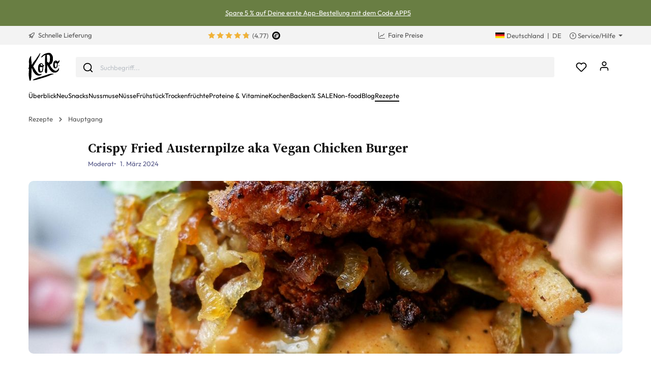

--- FILE ---
content_type: text/html; charset=UTF-8
request_url: https://www.korodrogerie.de/f/crispy-fried-austernpilze-aka-vegan-chicken-burger-1026
body_size: 44767
content:

<!DOCTYPE html>

<html lang="de-DE"
      itemscope="itemscope"
      itemtype="https://schema.org/WebPage">

                            
    <head>
                <script data-koro-consent-manager="true">if(!("gdprAppliesGlobally" in window)){window.gdprAppliesGlobally=true}if(!("cmp_id" in window)||window.cmp_id<1){window.cmp_id=0}if(!("cmp_cdid" in window)){window.cmp_cdid="9062ec15c23fe"}if(!("cmp_params" in window)){window.cmp_params=""}if(!("cmp_host" in window)){window.cmp_host="d.delivery.consentmanager.net"}if(!("cmp_cdn" in window)){window.cmp_cdn="cdn.consentmanager.net"}if(!("cmp_proto" in window)){window.cmp_proto="https:"}if(!("cmp_codesrc" in window)){window.cmp_codesrc="0"}window.cmp_getsupportedLangs=function(){var b=["DE","EN","FR","IT","NO","DA","FI","ES","PT","RO","BG","ET","EL","GA","HR","LV","LT","MT","NL","PL","SV","SK","SL","CS","HU","RU","SR","ZH","TR","UK","AR","BS","JA","CY"];if("cmp_customlanguages" in window){for(var a=0;a<window.cmp_customlanguages.length;a++){b.push(window.cmp_customlanguages[a].l.toUpperCase())}}return b};window.cmp_getRTLLangs=function(){var a=["AR"];if("cmp_customlanguages" in window){for(var b=0;b<window.cmp_customlanguages.length;b++){if("r" in window.cmp_customlanguages[b]&&window.cmp_customlanguages[b].r){a.push(window.cmp_customlanguages[b].l)}}}return a};window.cmp_getlang=function(a){if(typeof(a)!="boolean"){a=true}if(a&&typeof(cmp_getlang.usedlang)=="string"&&cmp_getlang.usedlang!==""){return cmp_getlang.usedlang}return window.cmp_getlangs()[0]};window.cmp_extractlang=function(a){if(a.indexOf("cmplang=")!=-1){a=a.substr(a.indexOf("cmplang=")+8,2).toUpperCase();if(a.indexOf("&")!=-1){a=a.substr(0,a.indexOf("&"))}}else{a=""}return a};window.cmp_getlangs=function(){var h=window.cmp_getsupportedLangs();var g=[];var a=location.hash;var f=location.search;var e="cmp_params" in window?window.cmp_params:"";if(cmp_extractlang(a)!=""){g.push(cmp_extractlang(a))}else{if(cmp_extractlang(f)!=""){g.push(cmp_extractlang(f))}else{if(cmp_extractlang(e)!=""){g.push(cmp_extractlang(e))}else{if("cmp_setlang" in window&&window.cmp_setlang!=""){g.push(window.cmp_setlang.toUpperCase())}else{if("cmp_langdetect" in window&&window.cmp_langdetect==1){g.push(window.cmp_getPageLang())}else{g=window.cmp_getBrowserLangs()}}}}}var c=[];for(var d=0;d<g.length;d++){var b=g[d].toUpperCase();if(b.length<2){continue}if(h.indexOf(b)!=-1){c.push(b)}else{if(b.indexOf("-")!=-1){b=b.substr(0,2)}if(h.indexOf(b)!=-1){c.push(b)}}}if(c.length==0&&typeof(cmp_getlang.defaultlang)=="string"&&cmp_getlang.defaultlang!==""){return[cmp_getlang.defaultlang.toUpperCase()]}else{return c.length>0?c:["EN"]}};window.cmp_getPageLangs=function(){var a=window.cmp_getXMLLang();if(a!=""){a=[a.toUpperCase()]}else{a=[]}a=a.concat(window.cmp_getLangsFromURL());return a.length>0?a:["EN"]};window.cmp_getPageLang=function(){var a=window.cmp_getPageLangs();return a.length>0?a[0]:""};window.cmp_getLangsFromURL=function(){var c=window.cmp_getsupportedLangs();var b=location;var m="toUpperCase";var g=b.hostname[m]()+".";var a="/"+b.pathname[m]()+"/";a=a.split("_").join("-");a=a.split("//").join("/");a=a.split("//").join("/");var f=[];for(var e=0;e<c.length;e++){var j=a.substring(0,c[e].length+2);if(g.substring(0,c[e].length+1)==c[e]+"."){f.push(c[e][m]())}else{if(c[e].length==5){var k=c[e].substring(3,5)+"-"+c[e].substring(0,2);if(g.substring(0,k.length+1)==k+"."){f.push(c[e][m]())}}else{if(j=="/"+c[e]+"/"||j=="/"+c[e]+"-"){f.push(c[e][m]())}else{if(j=="/"+c[e].replace("-","/")+"/"||j=="/"+c[e].replace("-","/")+"/"){f.push(c[e][m]())}else{if(c[e].length==5){var k=c[e].substring(3,5)+"-"+c[e].substring(0,2);var h=a.substring(0,k.length+1);if(h=="/"+k+"/"||h=="/"+k.replace("-","/")+"/"){f.push(c[e][m]())}}}}}}}return f};window.cmp_getXMLLang=function(){var c=document.getElementsByTagName("html");if(c.length>0){c=c[0]}else{c=document.documentElement}if(c&&c.getAttribute){var a=c.getAttribute("xml:lang");if(typeof(a)!="string"||a==""){a=c.getAttribute("lang")}if(typeof(a)=="string"&&a!=""){a=a.split("_").join("-").toUpperCase();var b=window.cmp_getsupportedLangs();return b.indexOf(a)!=-1||b.indexOf(a.substr(0,2))!=-1?a:""}else{return""}}};window.cmp_getBrowserLangs=function(){var c="languages" in navigator?navigator.languages:[];var b=[];if(c.length>0){for(var a=0;a<c.length;a++){b.push(c[a])}}if("language" in navigator){b.push(navigator.language)}if("userLanguage" in navigator){b.push(navigator.userLanguage)}return b};(function(){var C=document;var D=C.getElementsByTagName;var o=window;var t="";var h="";var k="";var F=function(e){var i="cmp_"+e;e="cmp"+e+"=";var d="";var l=e.length;var K=location;var L=K.hash;var w=K.search;var u=L.indexOf(e);var J=w.indexOf(e);if(u!=-1){d=L.substring(u+l,9999)}else{if(J!=-1){d=w.substring(J+l,9999)}else{return i in o&&typeof(o[i])!=="function"?o[i]:""}}var I=d.indexOf("&");if(I!=-1){d=d.substring(0,I)}return d};var j=F("lang");if(j!=""){t=j;k=t}else{if("cmp_getlang" in o){t=o.cmp_getlang().toLowerCase();h=o.cmp_getlangs().slice(0,3).join("_");k=o.cmp_getPageLangs().slice(0,3).join("_");if("cmp_customlanguages" in o){var m=o.cmp_customlanguages;for(var y=0;y<m.length;y++){var a=m[y].l.toLowerCase();if(a==t){t="en"}}}}}var q=("cmp_proto" in o)?o.cmp_proto:"https:";if(q!="http:"&&q!="https:"){q="https:"}var n=("cmp_ref" in o)?o.cmp_ref:location.href;if(n.length>300){n=n.substring(0,300)}var A=function(l){var K=document;var N=K.getElementsByTagName;var P=K.createElement("script");P.setAttribute("data-cmp-ab","1");P.type="text/javascript";P.async=true;P.src=l;var O=["body","div","span","script","head"];var I="currentScript";var L="parentElement";var u="appendChild";var M="body";if(K[I]&&K[I][L]){K[I][L][u](P)}else{if(K[M]){K[M][u](P)}else{for(var w=0;w<O.length;w++){var J=N(O[w]);if(J.length>0){J[0][u](P);break}}}}};var b=F("design");var c=F("regulationkey");var z=F("gppkey");var s=F("att");var f=o.encodeURIComponent;var g;try{g=C.cookie.length>0}catch(B){g=false}var x=F("darkmode");if(x=="0"){x=0}else{if(x=="1"){x=1}else{try{if("matchMedia" in window&&window.matchMedia){var H=window.matchMedia("(prefers-color-scheme: dark)");if("matches" in H&&H.matches){x=1}}}catch(B){x=0}}}var p=q+"//"+o.cmp_host+"/delivery/cmp.php?";p+=("cmp_id" in o&&o.cmp_id>0?"id="+o.cmp_id:"")+("cmp_cdid" in o?"&cdid="+o.cmp_cdid:"")+"&h="+f(n);p+=(b!=""?"&cmpdesign="+f(b):"")+(c!=""?"&cmpregulationkey="+f(c):"")+(z!=""?"&cmpgppkey="+f(z):"");p+=(s!=""?"&cmpatt="+f(s):"")+("cmp_params" in o?"&"+o.cmp_params:"")+(g?"&__cmpfcc=1":"");p+=(x>0?"&cmpdarkmode=1":"");A(p+"&l="+f(t)+"&ls="+f(h)+"&lp="+f(k)+"&o="+(new Date()).getTime());if(!("cmp_quickstub" in window)){var r="js";var v=F("debugunminimized")!=""?"":".min";if(F("debugcoverage")=="1"){r="instrumented";v=""}if(F("debugtest")=="1"){r="jstests";v=""}var G=new Date();var E=G.getFullYear()+"-"+(G.getMonth()+1)+"-"+G.getDate();A(q+"//"+o.cmp_cdn+"/delivery/"+r+"/cmp_final"+v+".js?t="+E)}})();window.cmp_rc=function(c,b){var l;try{l=document.cookie}catch(h){l=""}var j="";var f=0;var g=false;while(l!=""&&f<100){f++;while(l.substr(0,1)==" "){l=l.substr(1,l.length)}var k=l.substring(0,l.indexOf("="));if(l.indexOf(";")!=-1){var m=l.substring(l.indexOf("=")+1,l.indexOf(";"))}else{var m=l.substr(l.indexOf("=")+1,l.length)}if(c==k){j=m;g=true}var d=l.indexOf(";")+1;if(d==0){d=l.length}l=l.substring(d,l.length)}if(!g&&typeof(b)=="string"){j=b}return(j)};window.cmp_stub=function(){var a=arguments;__cmp.a=__cmp.a||[];if(!a.length){return __cmp.a}else{if(a[0]==="ping"){if(a[1]===2){a[2]({gdprApplies:gdprAppliesGlobally,cmpLoaded:false,cmpStatus:"stub",displayStatus:"hidden",apiVersion:"2.2",cmpId:31},true)}else{a[2](false,true)}}else{if(a[0]==="getTCData"){__cmp.a.push([].slice.apply(a))}else{if(a[0]==="addEventListener"||a[0]==="removeEventListener"){__cmp.a.push([].slice.apply(a))}else{if(a.length==4&&a[3]===false){a[2]({},false)}else{__cmp.a.push([].slice.apply(a))}}}}}};window.cmp_dsastub=function(){var a=arguments;a[0]="dsa."+a[0];window.cmp_gppstub(a)};window.cmp_gppstub=function(){var c=arguments;__gpp.q=__gpp.q||[];if(!c.length){return __gpp.q}var h=c[0];var g=c.length>1?c[1]:null;var f=c.length>2?c[2]:null;var a=null;var j=false;if(h==="ping"){a=window.cmp_gpp_ping();j=true}else{if(h==="addEventListener"){__gpp.e=__gpp.e||[];if(!("lastId" in __gpp)){__gpp.lastId=0}__gpp.lastId++;var d=__gpp.lastId;__gpp.e.push({id:d,callback:g});a={eventName:"listenerRegistered",listenerId:d,data:true,pingData:window.cmp_gpp_ping()};j=true}else{if(h==="removeEventListener"){__gpp.e=__gpp.e||[];a=false;for(var e=0;e<__gpp.e.length;e++){if(__gpp.e[e].id==f){__gpp.e[e].splice(e,1);a=true;break}}j=true}else{__gpp.q.push([].slice.apply(c))}}}if(a!==null&&typeof(g)==="function"){g(a,j)}};window.cmp_gpp_ping=function(){return{gppVersion:"1.1",cmpStatus:"stub",cmpDisplayStatus:"hidden",signalStatus:"not ready",supportedAPIs:["2:tcfeuv2","5:tcfcav1","7:usnat","8:usca","9:usva","10:usco","11:usut","12:usct","13:usfl","14:usmt","15:usor","16:ustx","17:usde","18:usia","19:usne","20:usnh","21:usnj","22:ustn"],cmpId:31,sectionList:[],applicableSections:[0],gppString:"",parsedSections:{}}};window.cmp_addFrame=function(b){if(!window.frames[b]){if(document.body){var a=document.createElement("iframe");a.style.cssText="display:none";if("cmp_cdn" in window&&"cmp_ultrablocking" in window&&window.cmp_ultrablocking>0){a.src="//"+window.cmp_cdn+"/delivery/empty.html"}a.name=b;a.setAttribute("title","Intentionally hidden, please ignore");a.setAttribute("role","none");a.setAttribute("tabindex","-1");document.body.appendChild(a)}else{window.setTimeout(window.cmp_addFrame,10,b)}}};window.cmp_msghandler=function(d){var a=typeof d.data==="string";try{var c=a?JSON.parse(d.data):d.data}catch(f){var c=null}if(typeof(c)==="object"&&c!==null&&"__cmpCall" in c){var b=c.__cmpCall;window.__cmp(b.command,b.parameter,function(h,g){var e={__cmpReturn:{returnValue:h,success:g,callId:b.callId}};d.source.postMessage(a?JSON.stringify(e):e,"*")})}if(typeof(c)==="object"&&c!==null&&"__tcfapiCall" in c){var b=c.__tcfapiCall;window.__tcfapi(b.command,b.version,function(h,g){var e={__tcfapiReturn:{returnValue:h,success:g,callId:b.callId}};d.source.postMessage(a?JSON.stringify(e):e,"*")},b.parameter)}if(typeof(c)==="object"&&c!==null&&"__gppCall" in c){var b=c.__gppCall;window.__gpp(b.command,function(h,g){var e={__gppReturn:{returnValue:h,success:g,callId:b.callId}};d.source.postMessage(a?JSON.stringify(e):e,"*")},"parameter" in b?b.parameter:null,"version" in b?b.version:1)}if(typeof(c)==="object"&&c!==null&&"__dsaCall" in c){var b=c.__dsaCall;window.__dsa(b.command,function(h,g){var e={__dsaReturn:{returnValue:h,success:g,callId:b.callId}};d.source.postMessage(a?JSON.stringify(e):e,"*")},"parameter" in b?b.parameter:null,"version" in b?b.version:1)}};window.cmp_setStub=function(a){if(!(a in window)||(typeof(window[a])!=="function"&&typeof(window[a])!=="object"&&(typeof(window[a])==="undefined"||window[a]!==null))){window[a]=window.cmp_stub;window[a].msgHandler=window.cmp_msghandler;window.addEventListener("message",window.cmp_msghandler,false)}};window.cmp_setGppStub=function(a){if(!(a in window)||(typeof(window[a])!=="function"&&typeof(window[a])!=="object"&&(typeof(window[a])==="undefined"||window[a]!==null))){window[a]=window.cmp_gppstub;window[a].msgHandler=window.cmp_msghandler;window.addEventListener("message",window.cmp_msghandler,false)}};if(!("cmp_noiframepixel" in window)){window.cmp_addFrame("__cmpLocator")}if((!("cmp_disabletcf" in window)||!window.cmp_disabletcf)&&!("cmp_noiframepixel" in window)){window.cmp_addFrame("__tcfapiLocator")}if((!("cmp_disablegpp" in window)||!window.cmp_disablegpp)&&!("cmp_noiframepixel" in window)){window.cmp_addFrame("__gppLocator")}if((!("cmp_disabledsa" in window)||!window.cmp_disabledsa)&&!("cmp_noiframepixel" in window)){window.cmp_addFrame("__dsaLocator")}window.cmp_setStub("__cmp");if(!("cmp_disabletcf" in window)||!window.cmp_disabletcf){window.cmp_setStub("__tcfapi")}if(!("cmp_disablegpp" in window)||!window.cmp_disablegpp){window.cmp_setGppStub("__gpp")}if(!("cmp_disabledsa" in window)||!window.cmp_disabledsa){window.cmp_setGppStub("__dsa")};</script>
        <script defer
            src="https://umami.koro.software/k0r0.js"
            data-website-id="282983f3-c74d-415b-92a2-2e4ba33ccb21"
            data-domains=""
            data-tag=""
    ></script>

                                                    <meta charset="utf-8">
            
                            <meta name="viewport"
                      content="width=device-width, initial-scale=1, shrink-to-fit=no">
            
                            <meta name="author"
                      content="Jules Radu">
                <meta name="robots"
                      content="">
                <meta name="revisit-after"
                      content="15 days">
                <meta name="keywords"
                      content="">
                <meta name="description"
                      content="Veganer Chicken Burger mit knusprigen Austernpilzen – eine köstliche Alternative zu Hühnchen! Würzig &amp; lecker: Probiere es selbst!">
            
                                <meta property="og:url"
                      content="https://www.korodrogerie.de/recipe/018df99426b27145b66c660f6d523224">
                <meta property="og:type"
                      content="website">
                <meta property="og:site_name"
                      content="KoRo">
                <meta property="og:title"
                      content="    Veganer Chicken Burger mit Austernpilzen | KoRo
">
                <meta property="og:description"
                      content="Veganer Chicken Burger mit knusprigen Austernpilzen – eine köstliche Alternative zu Hühnchen! Würzig &amp; lecker: Probiere es selbst!">
                <meta property="og:image"
                      content="https://assets-01.koro-cdn.com/theme/koro/assets/logo/logo-koro.ed3a0ff3.svg">

                <meta name="twitter:card"
                      content="summary">
                <meta name="twitter:site"
                      content="KoRo Deutschland">
                <meta name="twitter:title"
                      content="    Veganer Chicken Burger mit Austernpilzen | KoRo Germany
">
                <meta name="twitter:description"
                      content="Veganer Chicken Burger mit knusprigen Austernpilzen – eine köstliche Alternative zu Hühnchen! Würzig &amp; lecker: Probiere es selbst!">
                <meta name="twitter:image"
                      content="https://assets-01.koro-cdn.com/theme/koro/assets/logo/logo-koro.ed3a0ff3.svg">
            
    <meta property="og:logo" content="https://assets-01.koro-cdn.com/theme/koro/assets/logo/logo-koro.ed3a0ff3.svg"/>

                            <meta itemprop="copyrightHolder"
                      content="KoRo">
                <meta itemprop="copyrightYear"
                      content="">
                <meta itemprop="isFamilyFriendly"
                      content="false">
                <meta itemprop="image"
                      content="https://assets-01.koro-cdn.com/theme/koro/assets/logo/logo-koro.ed3a0ff3.svg">
            
                                                <link rel="alternate" hreflang="fr-BE" href="https://www.koro.com/befr/f/burger-vegan-aux-champignons-frits-1026">
                                    <link rel="alternate" hreflang="de-LU" href="https://www.koro.com/lude/f/crispy-fried-austernpilze-aka-vegan-chicken-burger-1026">
                                    <link rel="alternate" hreflang="it-IT" href="https://www.koro-shop.it/f/burger-vegani-1026">
                                    <link rel="alternate" hreflang="de-DE" href="https://www.korodrogerie.de/f/crispy-fried-austernpilze-aka-vegan-chicken-burger-1026">
                                    <link rel="alternate" hreflang="de-CH" href="https://www.koro-shop.ch/f/crispy-fried-austernpilze-aka-vegan-chicken-burger-1026">
                                    <link rel="alternate" hreflang="da-DK" href="https://www.koro.com/dk/f/crispy-fried-austernpilze-aka-vegan-chicken-burger-1026">
                                    <link rel="alternate" hreflang="de-BE" href="https://www.koro.com/bede/f/crispy-fried-austernpilze-aka-vegan-chicken-burger-1026">
                                    <link rel="alternate" hreflang="es-ES" href="https://www.koro.com/es/f/hamburguesa-de-pollo-vegano-1026">
                                    <link rel="alternate" hreflang="fr-LU" href="https://www.koro.com/lufr/f/burger-vegan-aux-champignons-frits-1026">
                                    <link rel="alternate" hreflang="nl-BE" href="https://www.koro.com/benl/f/crispy-fried-austernpilze-aka-vegan-chicken-burger-1026">
                                    <link rel="alternate" hreflang="it-CH" href="https://www.koro-shop.ch/it/f/burger-vegani-1026">
                                    <link rel="alternate" hreflang="fr-FR" href="https://www.koro.fr/f/burger-vegan-aux-champignons-frits-1026">
                                    <link rel="alternate" hreflang="de-AT" href="https://www.koro-shop.at/f/crispy-fried-austernpilze-aka-vegan-chicken-burger-1026">
                                    <link rel="alternate" hreflang="x-default" href="https://www.korodrogerie.de/en/f/crispy-fried-austernpilze-aka-vegan-chicken-burger-1026">
                                    <link rel="alternate" hreflang="en-DE" href="https://www.korodrogerie.de/en/f/crispy-fried-austernpilze-aka-vegan-chicken-burger-1026">
                                    <link rel="alternate" hreflang="en-GB" href="https://www.koro.com/uk/f/crispy-fried-austernpilze-aka-vegan-chicken-burger-1026">
                                    <link rel="alternate" hreflang="en-IE" href="https://www.koro.com/ie/f/crispy-fried-austernpilze-aka-vegan-chicken-burger-1026">
                                    <link rel="alternate" hreflang="sv-FI" href="https://www.koro.com/fisv/f/crispy-fried-austernpilze-aka-vegan-chicken-burger-1026">
                                    <link rel="alternate" hreflang="en-CH" href="https://www.koro-shop.ch/en/f/crispy-fried-austernpilze-aka-vegan-chicken-burger-1026">
                                    <link rel="alternate" hreflang="pt-PT" href="https://www.koro.com/pt/f/crispy-fried-austernpilze-aka-vegan-chicken-burger-1026">
                                    <link rel="alternate" hreflang="sv-SE" href="https://www.koro.com/se/f/crispy-fried-austernpilze-aka-vegan-chicken-burger-1026">
                                    <link rel="alternate" hreflang="en-US" href="https://www.koro.com/us/f/crispy-fried-austernpilze-aka-vegan-chicken-burger-1026">
                                    <link rel="alternate" hreflang="fr-CH" href="https://www.koro-shop.ch/fr/f/burger-vegan-aux-champignons-frits-1026">
                                    <link rel="alternate" hreflang="fi-FI" href="https://www.koro.com/fi/f/crispy-fried-austernpilze-aka-vegan-chicken-burger-1026">
                                    <link rel="alternate" hreflang="nl-NL" href="https://www.koro.com/nl/f/crispy-fried-austernpilze-aka-vegan-chicken-burger-1026">
                                    


            <link rel="icon" href="https://assets-01.koro-cdn.com/theme/koro/assets/logo/favicon.40cbd463.ico" sizes="48x48">
    <link rel="icon" href="https://assets-01.koro-cdn.com/theme/koro/assets/logo/favicon.40d8b1ec.svg" sizes="any" type="image/svg+xml">
    <link rel="apple-touch-icon" href="https://assets-01.koro-cdn.com/theme/koro/assets/logo/apple-touch-icon.9eb426c9.png"/>

        
                            
                    <title itemprop="name">Veganer Chicken Burger mit Austernpilzen
                 | KoRo</title>
        
                                <link rel="stylesheet" href="https://assets-01.koro-cdn.com/theme/koro/css/all.0615be95.css">
            
                            <script>
        window.features = {"V6_5_0_0":true,"v6.5.0.0":true,"V6_6_0_0":false,"v6.6.0.0":false,"V6_7_0_0":false,"v6.7.0.0":false,"VUE3":false,"vue3":false,"JOIN_FILTER":false,"join.filter":false,"MEDIA_PATH":false,"media.path":false,"ES_MULTILINGUAL_INDEX":false,"es.multilingual.index":false,"STOCK_HANDLING":true,"stock.handling":true,"ASYNC_THEME_COMPILATION":false,"async.theme.compilation":false,"STORE_692_RULE_IDS":true,"store.692.rule.ids":true,"STORE_692_CUSTOMER_STATE":true,"store.692.customer.state":true,"STORE_772_FILER_LINE_ITEM_PAYLOAD":true,"store.772.filer.line.item.payload":true,"STORE_725_SESSION_HANDOVER":false,"store.725.session.handover":false,"STORE_828_DISABLE_COOKIE_CONSENT_RELOAD":true,"store.828.disable.cookie.consent.reload":true,"REMEMBER_ME":false,"remember.me":false,"CMS_INTEGRATION":true,"cms.integration":true,"OOS_EMAIL_BRAZE":true,"oos.email.braze":true,"STORE_1717_PRODUCT_REVIEW_PROMO_CODES_BRAZE":true,"store.1717.product.review.promo.codes.braze":true,"FEATURE_SWAGCMSEXTENSIONS_1":true,"feature.swagcmsextensions.1":true,"FEATURE_SWAGCMSEXTENSIONS_2":true,"feature.swagcmsextensions.2":true,"FEATURE_SWAGCMSEXTENSIONS_8":true,"feature.swagcmsextensions.8":true,"FEATURE_SWAGCMSEXTENSIONS_63":true,"feature.swagcmsextensions.63":true};
    </script>

                                                                                                                                                                                                                                                                                                                                        
                                                
            <script>
            window.dataLayer = window.dataLayer || [];
            function gtag() { dataLayer.push(arguments); }

            (() => {
                const analyticsStorageEnabled = document.cookie.split(';').some((item) => item.trim().includes('google-analytics-enabled=1'));
                const adsEnabled = document.cookie.split(';').some((item) => item.trim().includes('google-ads-enabled=1'));

                // Always set a default consent for consent mode v2
                gtag('consent', 'default', {
                    'ad_user_data': adsEnabled ? 'granted' : 'denied',
                    'ad_storage': adsEnabled ? 'granted' : 'denied',
                    'ad_personalization': adsEnabled ? 'granted' : 'denied',
                    'analytics_storage': analyticsStorageEnabled ? 'granted' : 'denied'
                });
            })();
        </script>
            

    <script>
        // Ensure compatibility with gtm
        window.AlgoliaAnalyticsObject = 'aa';
    </script>

    <script>
        window.translations = {
            'koro.password.showPassword': "Passwort anzeigen",
            'koro.password.hidePassword': "Passwort verbergen",
            'koro.slider.previousItem': "koro.slider.previousItem",
            'koro.slider.nextItem': "Nächstes Element",
        };
    </script>

                <script src="https://cdn.ablyft.com/s/34218835.js"></script>
    
    <script>
        window.gtmActive = true;
        window.dataLayer = window.dataLayer || [];
            </script>

                            
                <script>
            (function(w, d, s, l) {
                w[l] = w[l] || [];
                w[l].push({'gtm.start': new Date().getTime(), event: 'gtm.js'});
                var f = d.getElementsByTagName(s)[0],
                    j = d.createElement(s);
                j.async = true;
                j.src = 'https\u003A\/\/gtm.korodrogerie.de\/gtm.js\u003Fid\u003DGTM\u002DW59MRBD';
                f.parentNode.insertBefore(j, f);
            })(window, document, 'script', 'dataLayer');
        </script>
    
            <script>
                        window.dataLayer.push({"event":"init_sales_channel","salesChannel":{"code":"koro_de","currency":"EUR"},"locale":"de-DE","containerHost":"gtm.korodrogerie.de"});
                    </script>
    
            <script>
            window.brazeActive = true;
            window.brazeWebApiEndpoint = 'sdk.fra-02.braze.eu';
            window.brazeWebApiKey = 'c56062fa-6ee1-4277-8568-cb824e2dc6de';
        </script>
    
                                
            

            <script src="https://challenges.cloudflare.com/turnstile/v0/api.js" defer></script>
        <script>window.turnstileActive = true;</script>
    
                
        
                                        <script>
                window.activeNavigationId = '8f73906ce16f46739ba73fe34ef6daa1';
                window.router = {
                    'frontend.cart.offcanvas': '/checkout/offcanvas',
                    'frontend.cookie.offcanvas': '/cookie/offcanvas',
                    'frontend.checkout.finish.page': '/checkout/finish',
                    'frontend.checkout.info': '/widgets/checkout/info',
                    'frontend.menu.offcanvas': '/widgets/menu/offcanvas',
                    'frontend.cms.page': '/widgets/cms',
                    'frontend.cms.navigation.page': '/widgets/cms/navigation',
                    'frontend.account.addressbook': '/widgets/account/address-book',
                    'frontend.country.country-data': '/country/country-state-data',
                    'frontend.app-system.generate-token': '/app-system/Placeholder/generate-token',
                    };
                window.salesChannelId = '3eaf4a6a8bb44fdeb6e7ebf81957c098';
            </script>
        

        
    <script>
        window.router['widgets.swag.cmsExtensions.quickview'] = '/swag/cms-extensions/quickview';
        window.router['widgets.swag.cmsExtensions.quickview.variant'] = '/swag/cms-extensions/quickview/variant';
    </script>

    <script>
        window.router['widgets.koro.product-slider.by-number'] = '/koro/widgets/product-slider/by-number';
        window.router['frontend.cookie.offcanvas'] = '?cmpscreencustom';
    </script>

                                    <script>
                
                window.breakpoints = {"xs":0,"sm":576,"md":768,"lg":992,"xl":1200};
            </script>
        

    
    <script>
        window.languageId = '2fbb5fe2e29a4d70aa5854ce7ce3e20b';
        window.storefrontUrl = 'https://www.korodrogerie.de';
        window.controllerName = 'recipe';
        window.actionName = 'detail';
        window.context = {"salesChannelCode":"koro_de","locale":"de-DE","storefrontUrl":"https:\/\/www.korodrogerie.de","accessKey":"SWSCTNNXAGVLUVDQDHNCCVFQQW","salesChannelId":"3eaf4a6a8bb44fdeb6e7ebf81957c098","currency":{"id":"b7d2554b0ce847cd82f3ac9bd1c0dfca","isoCode":"EUR"},"loggedOut":null};
    </script>

                        <script>
        // The logged in state is determined asynchronously. To delay wishlist initialization we temporarily disable it.
        window.customerLoggedInState = false;
        window.wishlistEnabled = false;
        window.koroWishlistEnabled = 1;
    </script>
        
                        
                            <script>
                window.themeAssetsPublicPath = 'https://assets-01.koro-cdn.com/theme/koro/assets/';
            </script>
        
            
        
        
        
        
    
        
        

                                
    <script>
        window.mollie_javascript_use_shopware = '1'
    </script>

    
            <script type="text/javascript" src="https://assets-01.koro-cdn.com/theme/koro/js/all.d28c6463.js"
                defer></script>
        </head>

    <body class="is-ctl-recipe is-act-detail">

        <a href="#skip-to-content" class="visually-hidden-focusable">
        Zum Inhalt springen
    </a>
            
            
                                        
        <noscript>
            <iframe src="https&#x3A;&#x2F;&#x2F;gtm.korodrogerie.de&#x2F;ns.html&#x3F;id&#x3D;GTM-W59MRBD" height="0" width="0"
                    style="display:none;visibility:hidden"></iframe>
        </noscript>
    
                <noscript class="noscript-main">
                    <div role="alert"
         class="koro-alert koro-alert-info alert-has-icon">
                                                                <span class="icon icon-feather icon-feather-alert-circle">
                        <svg xmlns="http://www.w3.org/2000/svg" width="24" height="24" viewBox="0 0 24 24" fill="none" stroke="currentColor" stroke-width="2" stroke-linecap="round" stroke-linejoin="round" class="feather feather-alert-circle"><circle cx="12" cy="12" r="10"></circle><line x1="12" y1="8" x2="12" y2="12"></line><line x1="12" y1="16" x2="12.01" y2="16"></line></svg>
        </span>
                                        
                    <div class="alert-content-container">
                                                    
                                    <div class="alert-content">
                                                    Um unseren Shop in vollem Umfang nutzen zu können, empfehlen wir Dir Javascript in Deinem Browser zu aktivieren.
                                            </div>
                
                                                                </div>
            </div>
            </noscript>
        

                    <header class="header-main">
                            
        <div class="swag-custom-notification-banner"
         data-hide-on-click-container
         style="
             background-color: #697e43;
             color: #ffffff
         ">

                    <span class="swag-custom-notification-banner-text">
                <a title="https://koro.go.link?adj_t=1ska52m4&adj_campaign=app_installs_de&adj_redirect=https://www.korodrogerie.de/app" href="https://koro.go.link?adj_t=1ska52m4&adj_campaign=app_installs_de&adj_redirect=https://www.korodrogerie.de/app">Spare 5 % auf Deine erste App-Bestellung mit dem Code APP5</a>
            </span>
        
            </div>

    
        <div class="top-bar-container d-none d-lg-block">
        <div class="container">
            <nav class="top-bar-nav row">

                                                                                <div class="col-sm col-shipping">
                            <a href="https://www.korodrogerie.de/versandinformation"
                               class="link-shipping">
                                        <span class="icon icon-rocket icon-sm">
                        <svg xmlns="http://www.w3.org/2000/svg" xmlns:xlink="http://www.w3.org/1999/xlink" width="24" height="24" viewBox="0 0 24 24"><defs><path d="M5.2213 14.4042a12.7324 12.7324 0 0 0-3.4638-1.434c-.7541-.1886-1.0142-1.1277-.4646-1.6773l1.8284-1.8284A5 5 0 0 1 6.657 8h2.47l.47-.6462A13 13 0 0 1 20.1107 2H21c.5523 0 1 .4477 1 1v.8893a13 13 0 0 1-5.3538 10.5136l-.4355.3167.2102.8407a5 5 0 0 1-1.3152 4.7482l-2.3986 2.3986c-.5496.5496-1.4887.2895-1.6772-.4646a12.7324 12.7324 0 0 0-1.434-3.4638 41.8718 41.8718 0 0 1-5.2797 2.17c-.7817.2606-1.5255-.4832-1.2649-1.265a41.8718 41.8718 0 0 1 2.17-5.2795zm.9287-1.7747A41.8718 41.8718 0 0 1 7.7358 10h-1.079a3 3 0 0 0-2.1213.8787l-.661.661c.794.2997 1.5546.665 2.2755 1.0898zm8.309 3.33a41.8717 41.8717 0 0 1-3.0885 1.8905 14.7187 14.7187 0 0 1 1.0897 2.2755l1.2313-1.2312a3 3 0 0 0 .789-2.849l-.0214-.0858zm-4.2242.2328a39.8717 39.8717 0 0 0 4.292-2.721l.943-.6859a11 11 0 0 0 4.5296-8.7848A11 11 0 0 0 11.2146 8.53l-.686.9432a39.8717 39.8717 0 0 0-2.721 4.2919 14.762 14.762 0 0 1 2.4272 2.4271zm-1.8172.936a12.7602 12.7602 0 0 0-1.5459-1.5459c-.4347.9-.8358 1.8167-1.202 2.748a39.8718 39.8718 0 0 0 2.7479-1.2021z" id="icons-default-rocket" /></defs><use xlink:href="#icons-default-rocket" fill="#758CA3" fill-rule="evenodd" /></svg>
        </span>
    &nbsp;Schnelle Lieferung
                            </a>
                        </div>
                                    
                                    <div class="col-sm d-flex justify-content-center col-reviews">


                                                                        
                                                        
                                                            <div class="koro-top-bar-reviews">
                                    <a data-bs-toggle="tooltip" data-placement="bottom"
                                       title="52.525 Bewertungen insgesamt">
                                                    
                
    
            <div class="product-review-rating" aria-hidden="true">
                                                        
  <span class="product-review-point">
        
          <div class="point-container">
        <div class="point-rating point-full">
                  <span class="icon icon-feather icon-feather-star icon-xs">
                        <svg xmlns="http://www.w3.org/2000/svg" width="24" height="24" viewBox="2 2 20 18" fill="none" stroke="currentColor" stroke-width="2" stroke-linecap="round" stroke-linejoin="round" class="feather feather-star"><polygon points="12 2 15.09 8.26 22 9.27 17 14.14 18.18 21.02 12 17.77 5.82 21.02 7 14.14 2 9.27 8.91 8.26 12 2"></polygon></svg>

        </span>
            </div>
      </div>
      </span>
                                            
  <span class="product-review-point">
        
          <div class="point-container">
        <div class="point-rating point-full">
                  <span class="icon icon-feather icon-feather-star icon-xs">
                        <svg xmlns="http://www.w3.org/2000/svg" width="24" height="24" viewBox="2 2 20 18" fill="none" stroke="currentColor" stroke-width="2" stroke-linecap="round" stroke-linejoin="round" class="feather feather-star"><polygon points="12 2 15.09 8.26 22 9.27 17 14.14 18.18 21.02 12 17.77 5.82 21.02 7 14.14 2 9.27 8.91 8.26 12 2"></polygon></svg>

        </span>
            </div>
      </div>
      </span>
                                            
  <span class="product-review-point">
        
          <div class="point-container">
        <div class="point-rating point-full">
                  <span class="icon icon-feather icon-feather-star icon-xs">
                        <svg xmlns="http://www.w3.org/2000/svg" width="24" height="24" viewBox="2 2 20 18" fill="none" stroke="currentColor" stroke-width="2" stroke-linecap="round" stroke-linejoin="round" class="feather feather-star"><polygon points="12 2 15.09 8.26 22 9.27 17 14.14 18.18 21.02 12 17.77 5.82 21.02 7 14.14 2 9.27 8.91 8.26 12 2"></polygon></svg>

        </span>
            </div>
      </div>
      </span>
                                            
  <span class="product-review-point">
        
          <div class="point-container">
        <div class="point-rating point-full">
                  <span class="icon icon-feather icon-feather-star icon-xs">
                        <svg xmlns="http://www.w3.org/2000/svg" width="24" height="24" viewBox="2 2 20 18" fill="none" stroke="currentColor" stroke-width="2" stroke-linecap="round" stroke-linejoin="round" class="feather feather-star"><polygon points="12 2 15.09 8.26 22 9.27 17 14.14 18.18 21.02 12 17.77 5.82 21.02 7 14.14 2 9.27 8.91 8.26 12 2"></polygon></svg>

        </span>
            </div>
      </div>
      </span>
                            
                                    
  <span class="product-review-point">
        
          <div class="point-container">
        <div class="point-rating point-partial-placeholder">
                  <span class="icon icon-feather icon-feather-star icon-xs">
                        <svg xmlns="http://www.w3.org/2000/svg" width="24" height="24" viewBox="2 2 20 18" fill="none" stroke="currentColor" stroke-width="2" stroke-linecap="round" stroke-linejoin="round" class="feather feather-star"><polygon points="12 2 15.09 8.26 22 9.27 17 14.14 18.18 21.02 12 17.77 5.82 21.02 7 14.14 2 9.27 8.91 8.26 12 2"></polygon></svg>

        </span>
            </div>
        <div class="point-rating point-partial"
          style="width: 80%">
                  <span class="icon icon-feather icon-feather-star icon-xs">
                        <svg xmlns="http://www.w3.org/2000/svg" width="24" height="24" viewBox="2 2 20 18" fill="none" stroke="currentColor" stroke-width="2" stroke-linecap="round" stroke-linejoin="round" class="feather feather-star"><polygon points="12 2 15.09 8.26 22 9.27 17 14.14 18.18 21.02 12 17.77 5.82 21.02 7 14.14 2 9.27 8.91 8.26 12 2"></polygon></svg>

        </span>
            </div>
      </div>
      </span>
            
                    </div>
                                            <span>(4.77)</span>
                                    </a>
                                </div>

                                <a
                                                                          href="https://www.trustedshops.com/bewertung/info_X74DF664FF8174D1844BF2A44F2A124F6.html"
                                                                      target="_blank"
                                   class="koro-top-bar-trusted-shops">
                                                                            <img src="https://assets-01.koro-cdn.com/theme/koro/assets/logo/trustedshops.1259222a.svg"
                                             alt="Trusted Shops">
                                                                    </a>
                            
                        
                    </div>
                
                                                                                <div class="col-sm d-flex justify-content-center col-prices">
                            <a href="https://www.korodrogerie.de/landingPage/66d0b11b69494fbaaaf21377b6d6df29"
                               class="link-prices">
                                        <span class="icon icon-chart icon-sm">
                        <svg xmlns="http://www.w3.org/2000/svg" xmlns:xlink="http://www.w3.org/1999/xlink" width="24" height="24" viewBox="0 0 24 24"><defs><path d="m11.1274 13.2868-5.4203 5.4203c-.3905.3905-1.0237.3905-1.4142 0-.3905-.3905-.3905-1.0237 0-1.4142l6-6a1 1 0 0 1 1.2618-.125l2.3179 1.5453 6.4203-6.4203c.3905-.3905 1.0237-.3905 1.4142 0 .3905.3905.3905 1.0237 0 1.4142l-7 7a1 1 0 0 1-1.2618.125l-2.3179-1.5453zM0 1c0-.5523.4477-1 1-1s1 .4477 1 1v20c0 .5523.4477 1 1 1h20c.5523 0 1 .4477 1 1s-.4477 1-1 1H3c-1.6569 0-3-1.3431-3-3V1z" id="icons-default-chart" /></defs><use xlink:href="#icons-default-chart" fill="#758CA3" fill-rule="evenodd" /></svg>
        </span>
    &nbsp;Faire Preise
                            </a>
                        </div>
                                    
                <div class="col-sm d-flex justify-content-end col-language-service">
                                                            <div class="top-bar-nav-item top-bar-language">
                        <div class="koro-store-changer-trigger">
                <button type="button" data-koro-store-changer-trigger data-bs-target="store"
                        data-locale="de-DE">
                    <span class="fflag fflag-DE ff-sm language-span">&nbsp;</span>
                    <span>Deutschland</span>
                </button>
                <span>|</span>
                <button type="button" data-koro-store-changer-trigger data-bs-target="language"
                        data-locale="de-DE">
                    <span>DE</span>
                </button>
            </div>
        </div>
                                                                                    
                                                                                    
            <div class="top-bar-nav-item top-bar-menu">
                            <div class="service-menu dropdown">
                    <button class="btn dropdown-toggle top-bar-nav-btn"
                            type="button"
                            id="serviceMenuDropdown-top-bar"
                            data-bs-toggle="dropdown"
                            aria-haspopup="true"
                            aria-expanded="false">
                                <span class="icon icon-help icon-sm">
                        <svg xmlns="http://www.w3.org/2000/svg" xmlns:xlink="http://www.w3.org/1999/xlink" width="24" height="24" viewBox="0 0 24 24"><defs><path d="M24 12c0 6.6274-5.3726 12-12 12S0 18.6274 0 12 5.3726 0 12 0s12 5.3726 12 12zM12 2C6.4772 2 2 6.4772 2 12s4.4772 10 10 10 10-4.4772 10-10S17.5228 2 12 2zm0 13c.5523 0 1 .4477 1 1s-.4477 1-1 1-1-.4477-1-1 .4477-1 1-1zm-1-5c0 .5523-.4477 1-1 1s-1-.4477-1-1c0-1.8856 1.1144-3 3-3s3 1.1144 3 3c0 1.1817-.434 1.7713-1.3587 2.3496l-.1078.0674c-.4464.2817-.5335.4154-.5335 1.083 0 .5523-.4477 1-1 1s-1-.4477-1-1c0-1.4161.4788-2.1515 1.4665-2.7745l.1142-.0716C12.9784 10.4052 13 10.376 13 10c0-.781-.219-1-1-1s-1 .219-1 1z" id="icons-default-help" /></defs><use xlink:href="#icons-default-help" fill="#758CA3" fill-rule="evenodd" /></svg>
        </span>
                            <span class="top-bar-nav-text">Service/Hilfe</span>
                    </button>
                                            <div class="dropdown-menu dropdown-menu-right"
                             aria-labelledby="serviceMenuDropdown-top-bar">
                            
                                                                
                                <a class="top-bar-list-item dropdown-item"
                                   href="/status"
                                                                      title="Bestellstatus">Bestellstatus</a>
                            
                                                                
                                <a class="top-bar-list-item dropdown-item"
                                   href="?cmpscreencustom"
                                                                      title="Cookie-Einstellungen">Cookie-Einstellungen</a>
                            
                                                                
                                <a class="top-bar-list-item dropdown-item"
                                   href="https://www.korodrogerie.de/zahlarten"
                                                                      title="Zahlarten">Zahlarten</a>
                            
                                                                
                                <a class="top-bar-list-item dropdown-item"
                                   href="https://help.koro.com/hc/de"
                                                                      title="Hilfebereich">Hilfebereich</a>
                            
                                                                
                                <a class="top-bar-list-item dropdown-item"
                                   href="https://help.koro.com/hc/de/requests/new"
                                                                      title="Kontaktformular">Kontaktformular</a>
                            
                                                                
                                <a class="top-bar-list-item dropdown-item"
                                   href="https://www.korodrogerie.de/datenschutz"
                                                                      title="Datenschutz">Datenschutz</a>
                            
                                                                
                                <a class="top-bar-list-item dropdown-item"
                                   href="https://www.korodrogerie.de/widerrufsrecht"
                                                                      title="Widerrufsrecht">Widerrufsrecht</a>
                            
                                                                
                                <a class="top-bar-list-item dropdown-item"
                                   href="https://www.korodrogerie.de/agb"
                                                                      title="AGB">AGB</a>
                            
                                                                
                                <a class="top-bar-list-item dropdown-item"
                                   href="https://www.korodrogerie.de/versandinformation"
                                                                      title="Versandinformationen">Versandinformationen</a>
                            
                                                                
                                <a class="top-bar-list-item dropdown-item"
                                   href="/ruecksendung"
                                                                      title="Rücksendungen">Rücksendungen</a>
                            
                                                                
                                <a class="top-bar-list-item dropdown-item"
                                   href="https://www.korodrogerie.de/impressum"
                                                                      title="Impressum">Impressum</a>
                            
                                                                
                                <a class="top-bar-list-item dropdown-item"
                                   href="/reklamation"
                                                                      title="Reklamationen">Reklamationen</a>
                                                    </div>
                                    </div>
                    </div>
                                        </div>
            </nav>
        </div>
    </div>

                        <div class="container">
                            

        <div
        class="row align-items-center justify-content-between header-row ">

                        <div
        class="col-auto order-sm-1 col-lg-auto header-logo-col">
            <div class="header-logo-main">
            <a class="header-logo-main-link"
       href="https://www.korodrogerie.de"
       title="Zur Startseite gehen">
                    <div class="header-logo-svg">
                <svg xmlns="http://www.w3.org/2000/svg" viewBox="0 0 100 90">
    <g fill-rule="evenodd">
        <path d="M33.3 78.8c1.07-.31.92-.2 2.24-.6.74-.24 1.46-.56 2.2-.84.34-.13.67-.2.99-.08.12.05.33.06.48.01 1.84-.59 1.34-.23 3.13-.96.21-.09 5.93-1.91 6.4-2.06.5-.18 1.04-.32 1.54-.5 1.87-.71 3.8-1.19 5.72-1.72l2.26-.65c.47-.13.91-.29 1.18-.66.07-.1 4.75-1.65 4.91-1.7.28-.1.58-.21.87-.25 1.07-.14 2.1-.52 3.13-.82 1.81-.52 3.64-.79 5.44-.95.8-.07 1.59.04 2.37.08.44.02.88.07 1.32.11a8.1 8.1 0 0 0 2.58-.14c.24-.05.47-.07.7-.1.15-.03.33.11.29.22l-.2.5c-.34.75-1 1.27-2.07 1.48-.88.18-1.73.57-2.62.64-.94.41-1.91.68-2.9.92-.22.05-.46.19-.62.33-.32.26-.68.42-1.1.54-.75.22-1.48.5-2.19.82-.37.18-.76.34-1.16.48-.98.32-1.91.71-2.76 1.24l-.15.08c-1.95.8-3.9 1.6-5.94 2.12-.88.23-1.7.54-2.52.89a.16.16 0 0 0-.08.1c0 .04-9.5 3.02-9.64 3.06-.58.14-1.16.27-1.74.43-1.34.37-2.65.82-4 1.13-.29.07-.58.16-.85.29-.65.3-1.35.49-2.05.7l-2.08.58c-.24.07-.47.17-.7.2-1.26.12-2.43.62-3.64.97-.58.17-1.14.34-1.74.41-.61.07-1.06.52-1.64.68l-1.05.28-1.58.39c-.52.14-1.03.29-1.57.34-.4.05-.83.14-1.23.26-2.03.64-4.08.88-6.13 1.14-.57.08-1.14.04-1.7.02-.54-.02-.89-.23-1.1-.56-.2-.3-.14-.5.29-.79.28-.2.59-.37.86-.58.94-.72 2.03-1.29 3.17-1.84a90 90 0 0 1 4.26-1.87c1.06-.43 1.5-.43 2.58-.82.28-.1 1.44-.77 1.44-.77 1.14-.55 2.36-.89 3.56-1.27l2.84-.91m19.58-22.18-.13-2.31c-.03-.66.1-1.3.3-1.9.6-1.81.81-2.46.83-3.51.05-2.19.12-9.4-.22-11.58-.2-1.33-.2-2.7-.25-4.04-.03-1.03 0-2.06 0-3.1 0-.25.04-.51 0-.76-.15-.9-.02-1.8-.06-2.7-.08-1.8.01-8.3.22-10.1.13-1.09.06-2.2.16-3.28.14-1.67.26-3.34.77-4.95.1-.3.12-.62.18-.94.02-.16-.22-.37-.4-.34a5.4 5.4 0 0 0-1.8.65c-1.05.64-1.21.24-2.24.91-.81.53-1.65 1.01-2.46 1.53-.6.38.5-.83.1-.22-.4.6-.44.61-1.01 1.05-.52.4-.95.87-1.16 1.52-.15.46-.49.73-.99.8-.12.02-.25.08-.38.07-.83-.01-1.47.3-2 .95-.36.42-.9.46-1.45.35-.23-.05-.47-.39-.38-.56.22-.4.4-.81.65-1.18.37-.53.79-1.03 1.2-1.52.76-.88-.13-.1.64-.97a31.47 31.47 0 0 1 4.35-4.01c.55-.44 1.12-.87 1.68-1.3 1.9-1.47 3.02-1.7 5.23-2.65 1.99-.84 4.07-1.31 6.13-1.88.43-.12.9-.15 1.34-.2.52-.07 1.06-.04 1.55-.19 1.4-.4 2.83-.25 4.24-.12 1.85.17 3.48.88 4.84 2.21.97.95 1.99 1.83 2.61 3.06.3.57.9.93 1.16 1.54.22.53.5 1.04.74 1.57.23.5.8.88.67 1.55.22.47.45.92.65 1.4.1.23.11.5.16.75.07.38.1.77.2 1.14.38 1.32.29 2.68.33 4.03 0 .31-.1.63-.13.95-.08.57-.2 5.86-.2 6.44a6.52 6.52 0 0 1-.54 2.43 4.39 4.39 0 0 0-.43 1.66.8.8 0 0 1-.07.38c-.86 1.43-1.29 3.08-2.27 4.44-.15.2-.33.4-.53.56-1.32 1.12-2.58 2.34-4.2 3.07-.17.08-.31.23-.46.36-.79.65-1.29.6-.57 2.05.14.28.22.6.33.9.25.67.55 1.3 1.02 1.85a11.2 11.2 0 0 1 2 3.72c.1.3.57.7.79.9 1.07 1.06 1.86 2.51 2.82 3.39.28.26.57.54.76.86.45.8.57.82 1.4 1.52a44 44 0 0 0 3.07 2.37c.84.6 1.7 1.2 2.64 1.61 1.24.56 2.57.93 3.95.9a4.7 4.7 0 0 0 1.89-.4c1.66-.77 4.17-3.44 5.5-4.7.95-.9 1.68-3.62 2.12-4.87.03-.07.18-.12.29-.15.03-.01.12.07.13.12.11.3.25.6.3.92.17 1.22-.2 4.1-.17 5.31-.5 1.4-1.94 4.5-3.3 5.39-.64.42-1.32.83-1.76 1.5a13.76 13.76 0 0 1-5.59 2.59c-.88.15-1.8.16-2.71.11-4-.21-5.85.08-9.06-2.27-2.04-1.49-6.6-6.43-6.83-6.74-1.46-1.96-2.77-5-3.87-6.97-1.28-2.31-2.58-4.61-3.6-7.05-.17-.4-.43-.63-.84-.73-.16-.04-.44.12-.44.26-.03 1.6-.43 8.22-.24 9.83-.15.9-.21 1.8-.07 2.69.26 1.67-.04 5.01.14 6.68.02.25-.06.5-.09.76-.07.57-.18 1.15-.18 1.73a4.8 4.8 0 0 1-.66 2.38c-.49.88-.52 1.31-1.93 1.06a2.17 2.17 0 0 0-.77 0c-.9.18-1.5-.26-2.02-.88a5.79 5.79 0 0 1-1.16-2.2c-.35-1.26-.4-4.21-.46-5.5M62.12 6.2v.01l-1.94.1c-.45.04-.69.27-.77.73-.13.69-.33 1.39-.19 2.1.2 1.01.1 2.04.08 3.06-.01.7-.01 1.4-.08 2.1.41.97.11 2.04.43 3.02.06 1.6.13 7.92.19 9.52 0 .13-.06.25-.08.38a2.3 2.3 0 0 0 .25 1.5c.11.22.24.44.51.53.31.1.63.19.91.34 1.07.59 2.2 1.1 2.84 2.25.2.37.66.36 1 .05.82-.74 1.5-1.6 2.07-2.54.65-1.04 1.37-2.18 1.42-3.43.08-1.93.32-8.56.5-10.48a17 17 0 0 0-.1-3.46c-.15-1.38-.9-2.62-1.61-3.78a3.98 3.98 0 0 0-3.68-2.09c-.59.02-1.17.06-1.75.1M1 64.39c.06-1.18.16-.99.18-2.47.01-.83-.12-1.67-.18-2.5-.03-.4.02-.75.37-1.03a.75.75 0 0 0 .25-.5c.01-2.05.3-3.1.07-5.16-.03-.25-.1.16-.24-.04-.42-.65-.88-1.28-1.3-1.92-.14-.2-.21-1.1-.08-1.38.45-1 .84-1.35 1.3-2.35.22-.48.33-.96.32-1.49 0-.57.04-1.16 0-1.73-.16-2.13.07-4.25.2-6.37.05-.83.09-1.67.12-2.5.03-.53.01-1.03-.43-1.43-.13-.1-.17-5.37-.18-5.55a2.8 2.8 0 0 1 .05-.96c.3-1.14.24-2.3.3-3.45.1-2.01.58-3.95 1.24-5.84.29-.84.84-1.6 1.3-2.37.25-.45.55-.87.83-1.3a6.5 6.5 0 0 0 1.06-2.68c.03-.25.12-.5.19-.75.04-.15.34-.28.48-.2l.67.37c.99.59 1.46 1.43 1.26 2.59-.17.95.02 1.94-.33 2.87.18 1.08.1 2.16-.02 3.25-.02.24.07.52.2.73.24.4.31.83.3 1.3-.04.83.02 1.66.17 2.49.09.44.14.9.15 1.34.01 1.1.15 2.18.54 3.21l.06.18c.25 2.24.52 4.48.3 6.73-.08.97 0 1.9.13 2.85 0 .05.07.1.12.12.06.02.13 0 .19-.02a.4.4 0 0 0 .14-.12c1.16-1.94 2.52-3.75 3.8-5.6.04-.05.09-.1.11-.16 1.03-2.04 2.68-3.63 4.05-5.41.12-.15.28-.28.4-.43.6-.83 1.15-1.72 1.86-2.46.71-.75 1.4-1.51 2.06-2.3.25-.3.49-.6.7-.93 1.36-2.2 2.52-3.96 3.85-6.17.47-.78 1.07-1.45 1.6-2.18.74-.98 1.5-1.94 2.22-2.93.34-.47.68-.96.9-1.49.39-.97.96-1.8 1.63-2.6.5-.59.91-1.25 1.34-1.9l2.1-3.24c.03-.04.13-.05.2-.04.04 0 .1.04.12.08.15.42.1.88.36 1.28.1.13.08.37.03.55-.13.5-.24 1-.56 1.43-.65.85-.96 1.8-.85 2.87.03.33-.1.63-.33.88-.17.18-.41.37-.46.6-.14.58-.51 1.02-.77 1.52-.32.63-.76 1.2-.93 1.9-.1.5-.26 1.01-.5 1.46-.2.38-.59.67-.84 1.04-.3.42-.58.86-.8 1.33-.2.47-.46.9-.78 1.32-.26.35-.27.35-.4.77-.2.7-.6 1.28-.99 1.87l-3.04 4.7c-.6 1.66-1.78 2.98-2.73 4.43-.46.7-.9 1.41-1.15 2.22-.14.43-.39.8-.64 1.18-.66.95-1.15 2.01-1.92 2.89-.52 1.4-1.42 2.59-2.26 3.8-.11.16-.2.34-.28.51a20.53 20.53 0 0 1-2.51 4.12c-.23.29-.2.6.02.89.27.36.57.7.83 1.06.3.42.63.83.87 1.28.38.75.82 1.46 1.33 2.13.23.3.4.66.53 1.02.23.69.56 1.32 1.02 1.86.75.9 1.29 1.93 1.82 2.95 1.1 2.12 1.6 2.67 2.93 4.66a23.1 23.1 0 0 0 2.44 3.22c.4.42.73.9 1.1 1.34.82 1 .75 1.19 1.8 1.97.66.91 1.63 1.46 2.56 2.03a9.13 9.13 0 0 0 4.6 1.38 5.87 5.87 0 0 0 4-1.21c.2-.16.43-.29.66-.4.08-.03.3.06.3.1.03.39.13.82 0 1.14-.3.77-.6 1.57-1.14 2.23-.2.24-.43.53-.71.63-1.5.58-2.94 1.35-4.56 1.64-2.2.4-4.4.26-6.54-.35a17.47 17.47 0 0 1-7.37-4.13 7.6 7.6 0 0 1-.65-.72c-1.35-1.65-1.83-2.48-3.2-4.1a19.36 19.36 0 0 1-3.79-6.37c-.44-1.07-.73-2.2-1.14-3.28-.56-1.44-1.17-2.86-1.76-4.3-.1-.23-.22-.46-.36-.67-.06-.1-.2-.13-.32-.16-.14-.05-.26.02-.28.18-.08.64-.16 1.28-.2 1.92-.1 1.47-.05 2.96-.25 4.43-.04.31-.04 2.32.02 2.63.16.77.09 1.54.05 2.3-.03.78-.08 1.55-.12 2.32-.02.26.02.53-.06.77-.43 1.32-.24 6.03-.3 7.37-.03.65-.04 1.27-.23 1.9-.2.65.27 1.25.23 1.9-.02.38-.06.77-.1 1.15-.05.58-.13 1.15-.17 1.73-.04.58-.07 1.15-.25 1.71-.14.42-.21.89-.22 1.33-.03 2.28-.68 4.44-1.29 6.6-.17.6-.51 1.17-.82 1.74-.3.54-.8.82-1.4.93-.56.1-.84-.02-1.08-.56-.16-.35-.28-.72-.46-1.06-.65-1.2-.97-2.5-1.26-3.83a56.08 56.08 0 0 1-.76-4.95c-.14-1.22-.3-2.43-.37-3.65-.02-.32-.03-.64-.1-.96C.9 73.62 1 72.28 1 70.93v-6.54"/>
        <path d="M86.44 49.98c-1.45.25-2.84-.4-4.08-1.53a4.92 4.92 0 0 1-.98-1.22c-.7-1.3-1.37-2.63-1.72-4.1a8.38 8.38 0 0 1-.25-2.85c.1-.9.2-1.78.17-2.68-.02-.6.05-1.22.22-1.78.28-.98.37-1.99.43-3 .03-.37 0-.77.15-1.07.3-.59.23-1.27.5-1.87.24-.53.43-1.1.67-1.63.07-.15.22-.3.36-.35.41-.17.8-.36 1.12-.72a7.74 7.74 0 0 1 3.75-2.12c.48-.14.96-.26 1.44-.37.4-.1.77.02 1.1.26.2.13.36.28.53.44.3.3.62.48 1 .59.85.23 1.5.75 1.92 1.6.07.17.18.32.32.41.12.09.33.16.45.1.29-.14.75.08.99-.16.43 0 .6.03 1.17-.62.91-1.05.7-.22 1.57-1.52.86-.73 1.37-1.25 2.22-2 .22-.18.42-.07.45.23.05.48.12.95-.03 1.43-.04.98-.03 1.34-.04 1.7-.29 1.35-.22.64-.65 1.9-.2.96-.43 1.18-.86 1.78-.82 1.05-1.02 1.62-2.15 2.29-.72.42-.68.21-1.37.69-.3.2-.47.52-.46.9.03 1.4-.23 2.74-.52 4.08-.07.3-.08.58 0 .88.07.23.03.49.07.72a6.72 6.72 0 0 1-.46 3.51c-.2.55-.41 1.11-.56 1.69a4.4 4.4 0 0 1-1.89 2.6c-.46.33-.95.6-1.4.92-.76.55-1.58.85-2.49.84-.16 0-.33 0-.69.03M85 37.47h-.08c.05.83.05 1.66.15 2.49.09.82.31 1.62.4 2.45.13 1.15.65 2.14 1.04 3.19.15.4.5.73.8 1.03.6.61 1.5.55 2.04-.09a4.8 4.8 0 0 0 1.12-2.37c.2-1.2.44-2.36.78-3.51a8.8 8.8 0 0 0 .38-3.79c-.07-.58 0-1.2.01-1.8l-.01-1.13c-.01-.26-.32-.57-.57-.55-1.67.1-3.32-.07-4.96-.38-.84-.15-1.16.16-1.2 1.07-.02.45-.02.9 0 1.36.02.68.06 1.35.1 2.03m1.86-9.27c-.46 0-.68.3-.61.7.2 1.06.99 1.55 1.99 1.23.07-.02.17-.22.14-.28a4.95 4.95 0 0 0-1.15-1.5c-.11-.1-.3-.13-.37-.15M31.05 54.74c-.24-1.3-.1-2.77-.09-4.24v-2.31c-.04-1.3.03-2.57.4-3.8.23-.73.39-1.47.37-2.25a4.5 4.5 0 0 1 .64-2.36c.36-.65.71-1.31 1.13-1.93.76-1.14 1.62-2.16 2.88-2.68.37-.16.73-.44 1.02-.74a4.45 4.45 0 0 1 2.72-1.2c.23-.04.47-.03.7-.06.48-.04.95-.2 1.4-.14.62.08 1.01.66 1.52 1a6.4 6.4 0 0 1 1.8 1.88c.13.21.24.49.43.6.85.55.97 1.39.94 2.33 0 .31.09.63.14.95.03.15.29.3.42.26a6.31 6.31 0 0 0 2-1.14c.12-.09.4.01.47.15.05.11.14.22.16.34.05.25.05.51.1.76.3 1.22-.2 2.1-.99 2.86-.48.47-.98.9-1.44 1.4-.3.3-.48.71-.4 1.2.2 1.16.15 2.3-.07 3.44-.13.7-.14 1.4.02 2.1.17.77.09 1.53-.1 2.28-.17.68-.33 1.36-.43 2.05-.14.95-.38 1.88-.53 2.82a4.57 4.57 0 0 1-1.5 2.71 9 9 0 0 1-7.01 2.56c-2.48-.15-4.4-1.5-5.52-4.01-.52-1.15-1-3.08-1.18-4.83m6.14-1.13c.03 1.25.43 2.47.85 3.68.4 1.13 1.1 2 2.16 2.47.35.16.69.16 1.04.05a2.58 2.58 0 0 0 1.56-1.45 16.13 16.13 0 0 0 1.68-5.6c.03-.46.05-.91.16-1.34.31-1.24.3-2.54.47-3.8.06-.43-.02-.9-.06-1.34-.02-.23-.3-.47-.51-.44-.4.05-.82.1-1.22.2a7.4 7.4 0 0 1-5.2-.57c-.33-.17-.66-.3-.99-.46-.23-.1-.45.09-.46.38-.01.2-.05.4-.03.58.17 1.16.14 2.3-.09 3.44a3.7 3.7 0 0 0 .2 2.08c.27.67.32 1.37.44 2.12m4.2-18.34c-.68.09-1.24.46-1.44 1.02-.2.52-.34 1.07-.47 1.63-.04.17-.02.38.04.55.45 1.53.57 1.66 1.99 2.15l2.03.67c.17.05.35.08.52.1.48.08.92-.42.85-.95a3.8 3.8 0 0 0-.18-.74c-.22-.6-.47-1.18-.72-1.76-.08-.18-.14-.37-.26-.5a65.4 65.4 0 0 0-1.92-2.02c-.1-.12-.32-.12-.44-.15m54.9 5.69a1.85 1.85 0 0 0 3.71 0c0-1.02-.83-1.84-1.86-1.84-1.02 0-1.85.82-1.85 1.84Zm.24 0a1.61 1.61 0 0 1 3.23 0c0 .88-.72 1.6-1.62 1.6a1.6 1.6 0 0 1-1.6-1.6Zm.78 1.01h.4v-.87h.47c.34 0 .4.16.42.43.03.37.04.42.1.44h.48v-.08c-.13-.02-.16-.1-.18-.44-.03-.3-.1-.43-.32-.5v-.02a.48.48 0 0 0 .37-.47c0-.4-.28-.6-.7-.6h-1.04v2.11Zm.4-1.77h.6c.22 0 .35.13.35.3 0 .16-.13.28-.36.28h-.6v-.58Z"/>
    </g>
</svg>

            </div>
            </a>
    </div>
    </div>

                  <div
          class="col-12 col-sm order-sm-1 order-2 header-search-col">
          <div class="row">
              <div
                  class="col-sm-auto d-none d-sm-block d-lg-none">
                                                  </div>
              <div class="col">
                  
            
        <div class="collapse"
             id="searchCollapse">
            <div class="header-search">
                <div class="koro-algolia-search-autocomplete"
                     data-koro-algolia-search-autocomplete="true"
                     data-koro-algolia-search-autocomplete-options='{&quot;applicationId&quot;:&quot;WRJTK1HM02&quot;,&quot;salesChannelBaseUrl&quot;:&quot;&quot;,&quot;searchAPIKey&quot;:&quot;82280699106ff87ca48541d5e45eb3b8&quot;,&quot;indices&quot;:[{&quot;entity&quot;:&quot;product&quot;,&quot;indexName&quot;:&quot;prod_product_de-DE_2fbb5fe2e29a4d70aa5854ce7ce3e20b_empfehlung&quot;,&quot;indexLabel&quot;:&quot;Produkte&quot;}],&quot;queryId&quot;:null,&quot;placeholder&quot;:&quot;Suchbegriff...&quot;,&quot;detachModeBreakpoint&quot;:768,&quot;suggestionsIndex&quot;:null,&quot;translations&quot;:{&quot;clearButtonTitle&quot;:&quot;L\u00f6schen&quot;,&quot;detachedCancelButtonText&quot;:&quot;Abbrechen&quot;,&quot;submitButtonTitle&quot;:&quot;Senden&quot;},&quot;context&quot;:{&quot;action&quot;:&quot;\/search?search=&quot;,&quot;searchWidgetMinChars&quot;:1,&quot;highlight&quot;:false,&quot;salesChannelId&quot;:&quot;3eaf4a6a8bb44fdeb6e7ebf81957c098&quot;,&quot;taxState&quot;:&quot;gross&quot;,&quot;currencyId&quot;:&quot;b7d2554b0ce847cd82f3ac9bd1c0dfca&quot;,&quot;ruleIds&quot;:[&quot;01939d719e8b730faa92fe6f89bd9f75&quot;,&quot;019680d1d20e70d395b4b16ed964a40e&quot;,&quot;019b12e56ad67112b46da637ad51af9c&quot;,&quot;018ec7901fb17ead93ec66f75a65d301&quot;,&quot;b13d95873dab4de1978368a51623e47a&quot;,&quot;1aeaa381c34547c89412252b1f6737ed&quot;,&quot;72a1c2248bb34419949a3aa37b07b9ca&quot;,&quot;890e8e7ce7ce49cfb1422734d3ea20f9&quot;,&quot;ac17ce39ddc75d1a892d75ca638b62f5&quot;,&quot;e33d929b711445a6b35d1572526f2282&quot;,&quot;0053488be7994c19ad4f9ea99d92aa40&quot;,&quot;018d653e5f677c4db37d8c1421c2ade7&quot;,&quot;018e9f05a7b47c3f9c68851b42e5d634&quot;,&quot;019957c9f86976138f13d528c2e80496&quot;,&quot;019a0c0b3997711fa72e8ba711067e6f&quot;,&quot;019a39a166cc7353b7db5959cd8130a1&quot;,&quot;1b3c2e8fe67f46359007773f7cfc52ca&quot;,&quot;24fb626d9eda42cc98a65c559f716d0f&quot;,&quot;49041170df8840a4a3d558eddf0f36ef&quot;,&quot;59b937c15082452ca626bae1cbbf9099&quot;,&quot;bd3e95980aa24f75a0ffe78405914cbb&quot;,&quot;4544d0c44f0047b6a2bde691b8edba5c&quot;,&quot;63dc9b51ec704946a5d2eeae8d3bdeb6&quot;,&quot;690b5123f3834d1191374f19763a3c23&quot;,&quot;7aedcdb013ab4711a2bfca3cd952e9cf&quot;,&quot;ab8a412fd70747b489fe39b01b524384&quot;,&quot;bcdbc4d3f47a469bae3ba3db361bcee1&quot;,&quot;d5131aebb66641f98e7fc52b088d6295&quot;,&quot;018cf3fe89fc70179e7361af2f356044&quot;,&quot;018cfe82356e77d7a04ce857eda52aae&quot;,&quot;018e74e3bb1373ae87b40dc06c97071c&quot;,&quot;018ec815312a7ccba6a6731658967a13&quot;,&quot;018ecdc79bd57f139f2e9159b2a4c92e&quot;,&quot;018ee77c46d975b59c30f5e71fddbc5c&quot;,&quot;018f7c79c6a070f0851b5b27dfc2a5a5&quot;,&quot;018fa3ee3f0c700a84563df0f6bcf07a&quot;,&quot;018fa3f014937817a5f261b50ce02c70&quot;,&quot;018fa48edfe5769891a73ad172764841&quot;,&quot;018fa495ffe27040bf326fa97d5a3127&quot;,&quot;018fbec8c8fd7c76987a3eeaf3a1754b&quot;,&quot;01914c19fdc175e396107ae237f856e5&quot;,&quot;0191946c33b07086ad02514bdaec9fb4&quot;,&quot;019242da3287719caf95d4ddc3088295&quot;,&quot;019367edacca78a2a6bf7cf0744812c6&quot;,&quot;01937256d9bb7552991169beeae8344c&quot;,&quot;019395827a88776ea92909526d3fcaa0&quot;,&quot;0193b545aa887c94ac56c557b8039202&quot;,&quot;01943b76eb1c7a3b8278068cced5f8e3&quot;,&quot;0194db520faa7bb7afda0d6086c59dd5&quot;,&quot;0195b81bb3d978f091d729a13a4e1ea9&quot;,&quot;0195d249ba4576d6a1816e97d77fc165&quot;,&quot;0195fb73c2a8705dbe106de76cdb4712&quot;,&quot;0197b0d8dba37202b8e51412f22258eb&quot;,&quot;019ab67abde577c1b689805fb8164ea0&quot;,&quot;0e751a7d4f794099b2d35dd312d204c0&quot;,&quot;2568d9850bff4c17bc6259b977ca58da&quot;,&quot;362e75101e6a440d9fc5a8a9cb9a926e&quot;,&quot;3dbcab9f2f284a3aa47be14864e4fe67&quot;,&quot;3e9e05619a314fe3aade4892f9ee2100&quot;,&quot;5ab98d3468884c92800462120ec6a572&quot;,&quot;66623dfbdbd541d8bb0cd9fe4c1147bd&quot;,&quot;71c1107094344badab5e2ea0ab037ed3&quot;,&quot;776c78f8c5b34b7f8c5521daceb3b793&quot;,&quot;7ed0a5c26f8e41c79c583f4aab264b96&quot;,&quot;82f664b345e14ceda73ad138e0fadce2&quot;,&quot;8625e01a3c074d27a897e3d34f7d197d&quot;,&quot;998df214d38f432499ed3612d91bac16&quot;,&quot;9b19c93c94144edd8b3d0f194dd7a3b5&quot;,&quot;a7c9c2b4ca6749589a2c6946392a11aa&quot;,&quot;c7648ae29ef74fa4aa5bd4e0c90cd86d&quot;,&quot;d654bcefb95b4451a896eb664637441c&quot;,&quot;f387d72279ad43cd89da867d6bc1355e&quot;,&quot;f607d017739348fd86e536cafa59e07a&quot;,&quot;e109b9e523be49daabab08f62a6b7341&quot;],&quot;locale&quot;:&quot;de-DE&quot;,&quot;currency&quot;:{&quot;id&quot;:&quot;b7d2554b0ce847cd82f3ac9bd1c0dfca&quot;,&quot;isoCode&quot;:&quot;EUR&quot;,&quot;symbol&quot;:&quot;\u20ac&quot;},&quot;hitsLabel&quot;:&quot;Treffer&quot;,&quot;highlightedProductsLabel&quot;:&quot;F\u00fcr Dich vorgeschlagen&quot;,&quot;searchAllResultsLabel&quot;:&quot;Alle Ergebnisse anzeigen&quot;,&quot;showPrice&quot;:true,&quot;emptyResultLabel&quot;:&quot;Es wurden keine Ergebnisse gefunden&quot;,&quot;addToCart&quot;:{&quot;active&quot;:false,&quot;action&quot;:&quot;\/checkout\/line-item\/add&quot;,&quot;addProduct&quot;:&quot;In den Warenkorb&quot;}}}'></div>
            </div>
        </div>
                  </div>
          </div>
      </div>
  
                <div
        class="col-auto col-sm-auto order-1 order-sm-2 header-actions-col">
        <div class="row g-0 justify-content-end">
                <div class="col-auto">
        <div class="search-toggle">
                    </div>
    </div>


                                                            <div class="col-auto">
                                    <div class="header-wishlist">
                                        <a class="btn header-wishlist-btn header-actions-btn"
                                           href="/wishlist"
                                           title="Merkzettel"
                                           aria-label="Merkzettel">
                                                
            <span class="header-wishlist-icon">
                    <span class="icon icon-heart">
                        <svg xmlns="http://www.w3.org/2000/svg" xmlns:xlink="http://www.w3.org/1999/xlink" width="24" height="24" viewBox="0 0 24 24"><defs><path d="M20.0139 12.2998c1.8224-1.8224 1.8224-4.7772 0-6.5996-1.8225-1.8225-4.7772-1.8225-6.5997 0L12 7.1144l-1.4142-1.4142c-1.8225-1.8225-4.7772-1.8225-6.5997 0-1.8224 1.8224-1.8224 4.7772 0 6.5996l7.519 7.519a.7.7 0 0 0 .9899 0l7.5189-7.519zm1.4142 1.4142-7.519 7.519c-1.0543 1.0544-2.7639 1.0544-3.8183 0L2.572 13.714c-2.6035-2.6035-2.6035-6.8245 0-9.428 2.6035-2.6035 6.8246-2.6035 9.4281 0 2.6035-2.6035 6.8246-2.6035 9.428 0 2.6036 2.6035 2.6036 6.8245 0 9.428z" id="icons-default-heart" /></defs><use xlink:href="#icons-default-heart" fill="#758CA3" fill-rule="evenodd" /></svg>
        </span>
            </span>
    
    
    
    <span class="badge bg-primary header-wishlist-badge"
          id="wishlist-basket"
          data-wishlist-storage="true"
          data-wishlist-storage-options="{&quot;listPath&quot;:&quot;\/wishlist\/list&quot;,&quot;mergePath&quot;:&quot;\/wishlist\/merge&quot;,&quot;pageletPath&quot;:&quot;\/wishlist\/merge\/pagelet&quot;}"
          data-wishlist-widget="true"
          data-wishlist-widget-options="{&quot;showCounter&quot;:true}"
    ></span>
                                        </a>
                                    </div>
                                </div>
                            
            
                <div class="col-auto">
                <div data-koro-ajax-account-widget="true"
             data-koro-ajax-account-widget-options="{&quot;accountWidgetRoute&quot;:&quot;\/koro\/customer\/account-widget&quot;}"
             class="account-menu">
                                                    <div class="dropdown">
            <button
        class="btn account-menu-btn header-actions-btn  no-name"
        type="button"
        id="accountWidget"
        data-offcanvas-account-menu="true"
        data-bs-toggle="dropdown"
        aria-haspopup="true"
        aria-expanded="false"
        aria-label="Dein Konto"
        title="Dein Konto">
                <span class="icon icon-feather icon-feather-user">
                        <svg xmlns="http://www.w3.org/2000/svg" width="24" height="24" viewBox="0 0 24 24" fill="none" stroke="currentColor" stroke-width="2" stroke-linecap="round" stroke-linejoin="round" class="feather feather-user"><path d="M20 21v-2a4 4 0 0 0-4-4H8a4 4 0 0 0-4 4v2"></path><circle cx="12" cy="7" r="4"></circle></svg>
        </span>
                </button>

                    <div class="dropdown-menu dropdown-menu-end account-menu-dropdown js-account-menu-dropdown"
                 aria-labelledby="accountWidget">
                

        
            <div class="offcanvas-header">
                            <button class="btn btn-light offcanvas-close js-offcanvas-close">
                                                    <span class="icon icon-x icon-sm">
                        <svg xmlns="http://www.w3.org/2000/svg" xmlns:xlink="http://www.w3.org/1999/xlink" width="24" height="24" viewBox="0 0 24 24"><defs><path d="m10.5858 12-7.293-7.2929c-.3904-.3905-.3904-1.0237 0-1.4142.3906-.3905 1.0238-.3905 1.4143 0L12 10.5858l7.2929-7.293c.3905-.3904 1.0237-.3904 1.4142 0 .3905.3906.3905 1.0238 0 1.4143L13.4142 12l7.293 7.2929c.3904.3905.3904 1.0237 0 1.4142-.3906.3905-1.0238.3905-1.4143 0L12 13.4142l-7.2929 7.293c-.3905.3904-1.0237.3904-1.4142 0-.3905-.3906-.3905-1.0238 0-1.4143L10.5858 12z" id="icons-default-x" /></defs><use xlink:href="#icons-default-x" fill="#758CA3" fill-rule="evenodd" /></svg>
        </span>
                        
                                            Menü schließen
                                    </button>
                    </div>
    
            <div class="offcanvas-body">
                <div class="account-menu">
          <div class="dropdown-header account-menu-header">
          Dein Konto
      </div>

                                    <div class="account-menu-login">
                                            <a href="/account/login"
                           title="Anmelden"
                           class="btn btn-primary account-menu-login-button">
                            Anmelden
                        </a>
                    
                                            <div class="account-menu-register">
                            oder <a href="/account/login"
                                                                            title="Registrieren">registrieren</a>
                        </div>
                                    </div>
                    
                    <div class="account-menu-links">
                    <div class="header-account-menu">
        <div class="card account-menu-inner">
                
                        <div class="list-group list-group-flush account-aside-list-group">
                                                            <a href="/account"
                                   title="Übersicht"
                                   class="list-group-item list-group-item-action account-aside-item">
                                    Übersicht
                                </a>
                            
                                                <a href="/account/profile"
                                   title="Persönliches Profil"
                                   class="list-group-item list-group-item-action account-aside-item">
                                    Persönliches Profil
                                </a>
                            
                                                <a href="/account/address"
                                   title="Adressen"
                                   class="list-group-item list-group-item-action account-aside-item">
                                    Adressen
                                </a>
                            
                                                <a href="/account/order"
                                   title="Bestellungen"
                                   class="list-group-item list-group-item-action account-aside-item">
                                    Bestellungen
                                </a>
                            

                <a href="/koro/reclamation"
                   title="Reklamationen"
                   class="list-group-item list-group-item-action account-aside-item">
                    Reklamationen
                </a>

                
                                    <a target="_blank"
                       href="https://help.koro.com"
                       title="Hilfebereich"
                       class="list-group-item list-group-item-action account-aside-item">
                        Hilfebereich
                    </a>
                
                                                                                        <a href="/account/mollie/subscriptions"
                               title="Abonnements"
                               class="list-group-item list-group-item-action account-aside-item">
                                Abonnements
                            </a>
                                                            
                                    <a href="/account/refer-a-friend"
                       title="Wir schenken Dir 7 % Rabatt auf Deine nächste Bestellung..."
                       class="list-group-item list-group-item-action account-aside-item">
                        Refer a friend
                        <span class="badge bg-warning">Neu</span>
                    </a>
                
                <a href="/wishlist" title="Merkzettel"
                   class="list-group-item list-group-item-action account-aside-item">
                    Merkzettel
                </a>

                    </div>
    
                                                </div>
    </div>
            </div>
            </div>
        </div>
                </div>
            </div>
                    </div>
    </div>

                                        <div class="col-auto">
                                <div
                                    class="header-cart"
                                                                                                                data-offcanvas-cart="true"
                                                                    >
                                    <a class="btn header-cart-btn header-actions-btn"
                                       href="/checkout/cart"
                                       data-cart-widget="true"
                                       title="Warenkorb"
                                       aria-label="Warenkorb">
                                            <span class="header-cart-icon">
                <span class="icon icon-feather icon-feather-shopping-cart">
                        <svg xmlns="http://www.w3.org/2000/svg" width="24" height="24" viewBox="0 0 24 24" fill="none" stroke="currentColor" stroke-width="2" stroke-linecap="round" stroke-linejoin="round" class="feather feather-shopping-cart"><circle cx="9" cy="21" r="1"></circle><circle cx="20" cy="21" r="1"></circle><path d="M1 1h4l2.68 13.39a2 2 0 0 0 2 1.61h9.72a2 2 0 0 0 2-1.61L23 6H6"></path></svg>
        </span>
        </span>
        <span class="header-cart-total">
        0,00 €
    </span>
                                    </a>
                                </div>
                            </div>
                        
              <div class="col d-lg-none">
    <div class="menu-button">
          <button class="btn nav-main-toggle-btn header-actions-btn"
    type="button"
    data-offcanvas-menu="true"
    data-offcanvas-menu-options="{&quot;position&quot;:&quot;right&quot;}"
    aria-label="Menü">
                  <span class="icon icon-feather icon-feather-menu">
                        <svg xmlns="http://www.w3.org/2000/svg" width="24" height="24" viewBox="0 0 24 24" fill="none" stroke="currentColor" stroke-width="2" stroke-linecap="round" stroke-linejoin="round" class="feather feather-menu"><line x1="3" y1="12" x2="21" y2="12"></line><line x1="3" y1="6" x2="21" y2="6"></line><line x1="3" y1="18" x2="21" y2="18"></line></svg>
        </span>
          </button>

    </div>
  </div>

        </div>
    </div>

            </div>
                    </div>
                
            </header>
        
                    <div class="nav-main">
                                        <div class="main-navigation"
         id="mainNavigation"
         data-flyout-menu="true">
                    <div class="container">
                  <div class="nav-scrollable-container">
      <nav class="nav"
           aria-label="navigation.ariaLabel"
           itemscope="itemscope"
           itemtype="http://schema.org/SiteNavigationElement">

                        <ul class="list-unstyled mb-0 main-navigation-menu">
                                    
                                                                                            
                                  
  
        
        
  <li class="list-inline-item mx-0">
                <a class="nav-link main-navigation-link"
             href="https://www.korodrogerie.de/ueberblick"
             itemprop="url"
             data-flyout-menu-trigger="0191559a78897069a171a88038b02f28"              >
              <div class="main-navigation-link-text">
                  <span itemprop="name">Überblick</span>
              </div>
          </a>
        </li>
                                                                                            
                                  
  
        
        
  <li class="list-inline-item mx-0">
                <a class="nav-link main-navigation-link"
             href="https://www.korodrogerie.de/neu"
             itemprop="url"
                           >
              <div class="main-navigation-link-text">
                  <span itemprop="name">Neu</span>
              </div>
          </a>
        </li>
                                                                                            
                                  
  
        
        
  <li class="list-inline-item mx-0">
                <a class="nav-link main-navigation-link"
             href="https://www.korodrogerie.de/snacks"
             itemprop="url"
             data-flyout-menu-trigger="0191559ad7677153a30a631db8991374"              >
              <div class="main-navigation-link-text">
                  <span itemprop="name">Snacks</span>
              </div>
          </a>
        </li>
                                                                                            
                                  
  
        
        
  <li class="list-inline-item mx-0">
                <a class="nav-link main-navigation-link"
             href="https://www.korodrogerie.de/nussmuse"
             itemprop="url"
             data-flyout-menu-trigger="0191559aef317b49b29d2c3de7fdceee"              >
              <div class="main-navigation-link-text">
                  <span itemprop="name">Nussmuse</span>
              </div>
          </a>
        </li>
                                                                                            
                                  
  
        
        
  <li class="list-inline-item mx-0">
                <a class="nav-link main-navigation-link"
             href="https://www.korodrogerie.de/nuesse"
             itemprop="url"
             data-flyout-menu-trigger="0191559b045a7b97b367cbcbc8508b10"              >
              <div class="main-navigation-link-text">
                  <span itemprop="name">Nüsse</span>
              </div>
          </a>
        </li>
                                                                                            
                                  
  
        
        
  <li class="list-inline-item mx-0">
                <a class="nav-link main-navigation-link"
             href="https://www.korodrogerie.de/fruehstueck"
             itemprop="url"
             data-flyout-menu-trigger="0191559ae4747220a50815213d6f5c4b"              >
              <div class="main-navigation-link-text">
                  <span itemprop="name">Frühstück</span>
              </div>
          </a>
        </li>
                                                                                            
                                  
  
        
        
  <li class="list-inline-item mx-0">
                <a class="nav-link main-navigation-link"
             href="https://www.korodrogerie.de/trockenfruechte"
             itemprop="url"
             data-flyout-menu-trigger="0191559b5f837bbf86e3942074a04904"              >
              <div class="main-navigation-link-text">
                  <span itemprop="name">Trockenfrüchte</span>
              </div>
          </a>
        </li>
                                                                                            
                                  
  
        
        
  <li class="list-inline-item mx-0">
                <a class="nav-link main-navigation-link"
             href="https://www.korodrogerie.de/proteine-vitamine"
             itemprop="url"
             data-flyout-menu-trigger="0191559b6a757b2a83f39935237ec047"              >
              <div class="main-navigation-link-text">
                  <span itemprop="name">Proteine ​​&amp; Vitamine</span>
              </div>
          </a>
        </li>
                                                                                            
                                  
  
        
        
  <li class="list-inline-item mx-0">
                <a class="nav-link main-navigation-link"
             href="https://www.korodrogerie.de/kochen"
             itemprop="url"
             data-flyout-menu-trigger="0191559bafbd70d481c419484ef8c3fa"              >
              <div class="main-navigation-link-text">
                  <span itemprop="name">Kochen</span>
              </div>
          </a>
        </li>
                                                                                            
                                  
  
        
        
  <li class="list-inline-item mx-0">
                <a class="nav-link main-navigation-link"
             href="https://www.korodrogerie.de/backen"
             itemprop="url"
             data-flyout-menu-trigger="0191559bbe73704a8e53c289485b8e08"              >
              <div class="main-navigation-link-text">
                  <span itemprop="name">Backen</span>
              </div>
          </a>
        </li>
                                                                                            
                                  
  
        
        
  <li class="list-inline-item mx-0">
                <a class="nav-link main-navigation-link"
             href="https://www.korodrogerie.de/sale"
             itemprop="url"
                           >
              <div class="main-navigation-link-text">
                  <span itemprop="name">% SALE</span>
              </div>
          </a>
        </li>
                                                                                            
                                  
  
        
        
  <li class="list-inline-item mx-0">
                <a class="nav-link main-navigation-link"
             href="https://www.korodrogerie.de/non-food"
             itemprop="url"
             data-flyout-menu-trigger="0191559bcb4e7f25a17b032848875f7b"              >
              <div class="main-navigation-link-text">
                  <span itemprop="name">Non-food</span>
              </div>
          </a>
        </li>
                                                                                            
                                  
  
        
        
  <li class="list-inline-item mx-0">
                <a class="nav-link main-navigation-link"
             href="https://www.korodrogerie.de/blog"
             itemprop="url"
             data-flyout-menu-trigger="9d88e368f55a4eaba2ebee87babccdef"              >
              <div class="main-navigation-link-text">
                  <span itemprop="name">Blog</span>
              </div>
          </a>
        </li>
                                                                                            
                                  
  
        
        
  <li class="list-inline-item mx-0">
                <a class="nav-link main-navigation-link active"
             href="https://www.korodrogerie.de/rezepte"
             itemprop="url"
             data-flyout-menu-trigger="f2942dba6a78439e8c6c228ee7b86736"              >
              <div class="main-navigation-link-text">
                  <span itemprop="name">Rezepte</span>
              </div>
          </a>
        </li>
                                                    
    </ul>

      </nav>
  </div>
            </div>
        
        
    </div>
                            </div>
        
                                    <div class="d-none js-navigation-offcanvas-initial-content">
                                            

        
            <div class="offcanvas-header">
                            <button class="btn btn-light offcanvas-close js-offcanvas-close">
                                                    <span class="icon icon-x icon-sm">
                        <svg xmlns="http://www.w3.org/2000/svg" xmlns:xlink="http://www.w3.org/1999/xlink" width="24" height="24" viewBox="0 0 24 24"><use xlink:href="#icons-default-x" fill="#758CA3" fill-rule="evenodd" /></svg>
        </span>
                        
                                            Menü schließen
                                    </button>
                    </div>
    
            <div class="offcanvas-body">
                        <nav class="nav navigation-offcanvas-actions">
                                            <div class="top-bar-nav-item top-bar-language">
                        <div class="koro-store-changer-trigger">
                <button type="button" data-koro-store-changer-trigger data-bs-target="store"
                        data-locale="de-DE">
                    <span class="fflag fflag-DE ff-sm language-span">&nbsp;</span>
                    <span>Deutschland</span>
                </button>
                <span>|</span>
                <button type="button" data-koro-store-changer-trigger data-bs-target="language"
                        data-locale="de-DE">
                    <span>DE</span>
                </button>
            </div>
        </div>
                
                                
                        </nav>
    
    
    <div class="navigation-offcanvas-container js-navigation-offcanvas">
        <div class="navigation-offcanvas-overlay-content js-navigation-offcanvas-overlay-content">
                            
                    <a class="nav-item nav-link navigation-offcanvas-headline"
       href="https://www.korodrogerie.de/rezepte/hauptgang"
              itemprop="url">
                    <span itemprop="name">
                Hauptgang
            </span>
            </a>

                    
<a class="nav-item nav-link is-back-link navigation-offcanvas-link js-navigation-offcanvas-link"
   href="/widgets/menu/offcanvas?navigationId=f2942dba6a78439e8c6c228ee7b86736"
   itemprop="url"
   title="Zurück">
            <span class="navigation-offcanvas-link-icon js-navigation-offcanvas-loading-icon">
                      <span class="icon icon-feather icon-feather-chevron-left">
                        <svg xmlns="http://www.w3.org/2000/svg" width="24" height="24" viewBox="0 0 24 24" fill="none" stroke="currentColor" stroke-width="2" stroke-linecap="round" stroke-linejoin="round" class="feather feather-chevron-left"><polyline points="15 18 9 12 15 6"></polyline></svg>
        </span>
            </span>

        <span itemprop="name">
            Zurück
        </span>
    </a>
            
            <ul class="list-unstyled navigation-offcanvas-list">
                                    <li class="navigation-offcanvas-list-item">
            <a class="nav-item nav-link navigation-offcanvas-link is-current-category"
           href="https://www.korodrogerie.de/rezepte/hauptgang"
           itemprop="url"
                      title="Hauptgang">
                <span class="nav-link-container"
          itemprop="name">Hauptgang anzeigen</span>
        </a>
    </li>
                
                                            </ul>

                                </div>
    </div>
        </div>
                                        </div>
                    
                            <div class="koro-last-ordered-widget"
             data-koro-last-ordered-widget-options="{&quot;translations&quot;:{&quot;headline&quot;:&quot;Willkommen zur\u00fcck,&quot;,&quot;subline&quot;:&quot;Deine letzten Bestellungen&quot;,&quot;buttonAllOrders&quot;:&quot;Alle Bestellungen ansehen&quot;,&quot;buttonShowMore&quot;:&quot;Mehr Produkte anzeigen&quot;,&quot;buttonShowLess&quot;:&quot;Weniger Produkte anzeigen&quot;},&quot;router&quot;:{&quot;addLineItem&quot;:&quot;\/checkout\/line-item\/add&quot;,&quot;orderOverview&quot;:&quot;\/account\/order&quot;}}"></div>
    
                <main class="content-main">
                    <div class="flashbags container" id="skip-to-content">
            </div>

                    <div class="container-main">
                                    <div class="breadcrumb cms-breadcrumb container">
                                        
        
                    <nav aria-label="breadcrumb">
                                    <ol class="breadcrumb"
                        itemscope
                        itemtype="https://schema.org/BreadcrumbList">
                                                                                
                                                            <li class="breadcrumb-item"
                                                                        itemprop="itemListElement"
                                    itemscope
                                    itemtype="https://schema.org/ListItem">
                                                                            <a href="https://www.korodrogerie.de/rezepte"
                                           class="breadcrumb-link "
                                           title="Rezepte"
                                                                                      itemprop="item">
                                            <link itemprop="url"
                                                  href="https://www.korodrogerie.de/rezepte">
                                            <span class="breadcrumb-title" itemprop="name">Rezepte</span>
                                        </a>
                                                                        <meta itemprop="position" content="1">
                                </li>
                            
                                                                                                <div
                                        class="breadcrumb-placeholder"
                                        aria-hidden="true"
                                    >
                                                <span class="icon icon-arrow-medium-right icon-fluid">
                        <svg xmlns="http://www.w3.org/2000/svg" xmlns:xlink="http://www.w3.org/1999/xlink" width="16" height="16" viewBox="0 0 16 16"><defs><path id="icons-solid-arrow-medium-right" d="M4.7071 5.2929c-.3905-.3905-1.0237-.3905-1.4142 0-.3905.3905-.3905 1.0237 0 1.4142l4 4c.3905.3905 1.0237.3905 1.4142 0l4-4c.3905-.3905.3905-1.0237 0-1.4142-.3905-.3905-1.0237-.3905-1.4142 0L8 8.5858l-3.2929-3.293z" /></defs><use transform="rotate(-90 8 8)" xlink:href="#icons-solid-arrow-medium-right" fill="#758CA3" fill-rule="evenodd" /></svg>
        </span>
                                        </div>
                                                                                                                                            
                                                            <li class="breadcrumb-item"
                                    aria-current="page"                                    itemprop="itemListElement"
                                    itemscope
                                    itemtype="https://schema.org/ListItem">
                                                                            <a href="https://www.korodrogerie.de/rezepte/hauptgang"
                                           class="breadcrumb-link  is-active"
                                           title="Hauptgang"
                                                                                      itemprop="item">
                                            <link itemprop="url"
                                                  href="https://www.korodrogerie.de/rezepte/hauptgang">
                                            <span class="breadcrumb-title" itemprop="name">Hauptgang</span>
                                        </a>
                                                                        <meta itemprop="position" content="2">
                                </li>
                            
                                                                                                                                    </ol>
                            </nav>
                            </div>
            
            
        
    <script type="application/ld+json">{"@context":"https:\/\/schema.org\/","@type":"Recipe","name":"Crispy Fried Austernpilze aka Vegan Chicken Burger","datePublished":"2024-03-01T10:42:43+00:00","author":{"@type":"Person","name":{"extensions":[],"_uniqueIdentifier":null,"versionId":null,"translated":[],"createdAt":null,"updatedAt":null,"name":"Jules Radu","portrait":{"altText":null,"url":"https:\/\/eu-central-1-shared-euc1-02.graphassets.com\/cm7apu66e0fnh07vv4ymk1zk8\/resize=fit:crop,height:200,width:200\/auto_image\/cmdpt48t4dxcj07w6uhjsvr26"},"headline":"Social Media & Creative Content","text":"<p>Ihr kennt Jules vielleicht von unserem Instagram-Kanal, wo sie delizi\u00f6se und ausgefallene Food-Inspo mit KoRo-Produkten teilt. Das Beste: Die Rezepte sehen nicht nur genial aus. Weil das Office oft zur Test-K\u00fcche und wir Mitarbeitenden zu Test-Objekten werden, k\u00f6nnen wir best\u00e4tigen: Wenn Jules kocht, wird\u2019s richtig schmacko! Neben der Entwicklung von Rezepten liegt auch die Konzeption und Umsetzung von Video- und Marketingprojekten in ihren Zauberh\u00e4nden.<\/p><p>Dass Jules ihre Hobby zum Beruf gemacht hat, sieht man bei einem Blick in die Liste ihrer Lieblingsbesch\u00e4ftigungen: In ihrer Freizeit l\u00e4sst sie es sich nicht nehmen, an neuen Rezepten zu t\u00fcfteln \u2013 auf ihrem Instagramkanal @beatreaze zeigt Jules, welche K\u00f6stlichkeiten dabei so rumkommen. Auch ihr Sinn f\u00fcr \u00c4sthetik kommt nicht nur beim Anrichten von Snacks auf dem Teller zum Einsatz. Jules hat auch eine Schw\u00e4che f\u00fcr Interior Design und liebt ausgefallene Vintage Lampen.<\/p>","landingPageId":"01920a555db3761f98841e7b87ef94e7","blogPosts":null,"recipes":null,"favoriteProducts":null,"id":null,"seoTitle":null,"seoDescription":null,"seoSlug":null,"visibleInCountries":null,"hideMetaTitleSuffix":null,"redirect":null,"robots":null}},"image":"https:\/\/eu-central-1-shared-euc1-02.graphassets.com\/cm7apu66e0fnh07vv4ymk1zk8\/resize=fit:crop,height:340,width:1200\/cm8oejs5szwcz07w0sm5vplbi","prepTime":"PT10M","cookTime":"PT75M","recipeYield":1,"recipeCategory":"Hauptgang","recipeInstructions":[{"@type":"HowToStep","text":null,"image":null},{"@type":"HowToStep","text":null,"image":null},{"@type":"HowToStep","text":null,"image":null},{"@type":"HowToStep","text":null,"image":null},{"@type":"HowToStep","text":null,"image":null},{"@type":"HowToStep","text":null,"image":null}],"recipeIngredient":["260 g Mehl","0.75 TL Knoblauchpulver","2 TL Salz","1 TL Oregano","3 TL Paprikapulver","300 ml Pflanzendrink","50 g Panko oder normales Paniermehl","0.5 TL Cayennepfeffer","1 Prise Pfeffer","4 EL vegane Mayonnaise","2 TL Senf","1 TL Wei\u00dfweinessig","1 Spritzer Ahornsirup","2 kleine Gew\u00fcrzgurken, in feine W\u00fcrfel gehackt","200 g Austernpilze","1 Burger Buns nach Wahl","1 Tomate","3 Bl\u00e4tter Salat","1 gelbe Zwiebel"],"description":null}</script>

    <div class="cms-page">
        <div class="cms-sections">
            <div class="cms-section  pos-0 cms-section-default">
                <div class="cms-section-default boxed">
                    <div class="cms-block pos-0 cms-block-headline-and-cover">
                        <div class="cms-block-container">
                            <div class="cms-block-container-row row cms-row ">
                                <div class="col-12 recipe-headline-and-cover">
                                    <div class="cms-element-headline-and-cover">
                                        <div class="heading-and-cover-rating-container">
                                            <h1 class="headline-and-cover-heading">
                                                <span>Crispy Fried Austernpilze aka Vegan Chicken Burger</span>
                                            </h1>
                                        </div>
                                        <div class="headline-and-cover-badge-container">
                                                                                            <span class="recipe-badge difficulty-level">
                                                    Moderat
                                                </span>
                                                                                                                                    <span class="recipe-badge">1. März 2024</span>
                                        </div>
                                                                                                                                                                
    
            <img src="https://eu-central-1-shared-euc1-02.graphassets.com/cm7apu66e0fnh07vv4ymk1zk8/resize=fit:crop,height:340,width:1200/cm8oejs5szwcz07w0sm5vplbi&amp;w=400&amp;blur=200"
            data-src="https://eu-central-1-shared-euc1-02.graphassets.com/cm7apu66e0fnh07vv4ymk1zk8/resize=fit:crop,height:340,width:1200/cm8oejs5szwcz07w0sm5vplbi"
                                        alt=""
                                            title=""
                                            class="frosh-proc lazyload headline-and-cover-image"
                                            style="aspect-ratio:0;"
                                    />                                        </div>
                                </div>
                            </div>
                        </div>

                                                                                    <div class="headline-and-cover-times-container">
                                                                            <div class="headline-and-cover-time-entry">
                                            <div class="headline-and-cover-times-description">
                                                Vorbereitungszeit:
                                            </div>

                                            <div class="headline-and-cover-times">
                                                10 Min.
                                            </div>
                                        </div>
                                                                                                                <div class="headline-and-cover-time-entry">
                                            <div class="headline-and-cover-times-description">
                                                Zubereitungszeit:
                                            </div>

                                            <div class="headline-and-cover-times">
                                                1:15 Std.
                                            </div>
                                        </div>
                                                                                                        </div>
                                                    
                                                    <p class="recipe-description-text">
                                Pilze auf dem Burger statt Hühnchen – das funktioniert? Glaub uns: Und wie das funktioniert! Und wir finden, es schmeckt sogar noch viel besser.
                            </p>
                                            </div>

                    <div class="cms-block pos-1 cms-block-recipe-portion-ingredients">
                        <div class="cms-block-container">
                            <div class="cms-block-container-row row cms-row ">
                                <div class="col-12 recipe-portion-ingredients">
                                    <div class="cms-element-recipe-portion-ingredients">
                                        <div class="card">
                                                                                            <label class="form-label">
                                                    Zutaten für
                                                </label>
                                                
                                                <div class="card-body" data-koro-portion-calculator="true"
                                                     data-koro-portion-calculator-options="{&quot;portionInputSelector&quot;:&quot;.recipe-portion-input&quot;,&quot;portionIncreaseSelector&quot;:&quot;.recipe-portion-increase&quot;,&quot;portionDecreaseSelector&quot;:&quot;.recipe-portion-decrease&quot;}">
                                                                                                            <div class="recipe-portion-input-container">
                                                                                                                            <input type="text"
                                                                       class="recipe-portion-input form-control"
                                                                       placeholder="Portionsgröße eingeben (z.B. 6)"
                                                                       value="1">
                                                                <button
                                                                    class="btn btn-light recipe-portion-input-button recipe-portion-decrease">
                                                                            <span class="icon icon-feather icon-feather-minus">
                        <svg xmlns="http://www.w3.org/2000/svg" width="24" height="24" viewBox="0 0 24 24" fill="none" stroke="currentColor" stroke-width="2" stroke-linecap="round" stroke-linejoin="round" class="feather feather-minus"><line x1="5" y1="12" x2="19" y2="12"></line></svg>
        </span>
                                                                    </button>
                                                                <button
                                                                    class="btn btn-light recipe-portion-input-button recipe-portion-increase">
                                                                            <span class="icon icon-feather icon-feather-plus">
                        <svg xmlns="http://www.w3.org/2000/svg" width="24" height="24" viewBox="0 0 24 24" fill="none" stroke="currentColor" stroke-width="2" stroke-linecap="round" stroke-linejoin="round" class="feather feather-plus"><line x1="12" y1="5" x2="12" y2="19"></line><line x1="5" y1="12" x2="19" y2="12"></line></svg>
        </span>
                                                                    </button>
                                                                                                                    </div>
                                                    
                                                                                                            <div class="recipe-portion-table-container">
                                                            <table class="recipe-portion-table">
                                                                                                                                    <form
                                                                        action="/checkout/line-item/add"
                                                                        method="post"
                                                                        data-add-to-cart="true"
                                                                        onkeydown="return event.key !== 'Enter';">

                                                                                                                                                                                                                                                                                                            <input type="hidden"
                                                                                       name="redirectTo"
                                                                                       value="frontend.cart.offcanvas">

                                                                                <input type="hidden"
                                                                                       name="lineItems[bee4282e7f1d5abd80c4c9d38adf493d][id]"
                                                                                       value="bee4282e7f1d5abd80c4c9d38adf493d">
                                                                                <input type="hidden"
                                                                                       name="lineItems[bee4282e7f1d5abd80c4c9d38adf493d][referencedId]"
                                                                                       value="bee4282e7f1d5abd80c4c9d38adf493d">
                                                                                <input type="hidden"
                                                                                       name="lineItems[bee4282e7f1d5abd80c4c9d38adf493d][type]"
                                                                                       value="product">
                                                                                <input type="hidden"
                                                                                       name="lineItems[bee4282e7f1d5abd80c4c9d38adf493d][stackable]"
                                                                                       value="1">
                                                                                <input type="hidden"
                                                                                       name="lineItems[bee4282e7f1d5abd80c4c9d38adf493d][removable]"
                                                                                       value="1">
                                                                                                                                                    
                                                                        <tr>
                                                                            <td class="quantity-column"
                                                                                data-value="260"
                                                                                data-unit="g"
                                                                                data-koro-portion-calculator-recipe-value="true">
                                                                                260 g
                                                                            </td>
                                                                            <td class="ingredient-name-column">
                                                                                                                                                                    <a class="product-link"
                                                                                       href="https://www.korodrogerie.de/weizenmehl-typ-550-1-kg"
                                                                                       target="_blank">
                                                                                        Mehl
                                                                                    </a>
                                                                                                                                                            </td>
                                                                        </tr>
                                                                    </form>
                                                                                                                                    <form
                                                                        action="/checkout/line-item/add"
                                                                        method="post"
                                                                        data-add-to-cart="true"
                                                                        onkeydown="return event.key !== 'Enter';">

                                                                                                                                                
                                                                        <tr>
                                                                            <td class="quantity-column"
                                                                                data-value="0.75"
                                                                                data-unit="TL"
                                                                                data-koro-portion-calculator-recipe-value="true">
                                                                                0,75 TL
                                                                            </td>
                                                                            <td class="ingredient-name-column">
                                                                                                                                                                    Knoblauchpulver
                                                                                                                                                            </td>
                                                                        </tr>
                                                                    </form>
                                                                                                                                    <form
                                                                        action="/checkout/line-item/add"
                                                                        method="post"
                                                                        data-add-to-cart="true"
                                                                        onkeydown="return event.key !== 'Enter';">

                                                                                                                                                
                                                                        <tr>
                                                                            <td class="quantity-column"
                                                                                data-value="2"
                                                                                data-unit="TL"
                                                                                data-koro-portion-calculator-recipe-value="true">
                                                                                2 TL
                                                                            </td>
                                                                            <td class="ingredient-name-column">
                                                                                                                                                                    Salz
                                                                                                                                                            </td>
                                                                        </tr>
                                                                    </form>
                                                                                                                                    <form
                                                                        action="/checkout/line-item/add"
                                                                        method="post"
                                                                        data-add-to-cart="true"
                                                                        onkeydown="return event.key !== 'Enter';">

                                                                                                                                                
                                                                        <tr>
                                                                            <td class="quantity-column"
                                                                                data-value="1"
                                                                                data-unit="TL"
                                                                                data-koro-portion-calculator-recipe-value="true">
                                                                                1 TL
                                                                            </td>
                                                                            <td class="ingredient-name-column">
                                                                                                                                                                    Oregano
                                                                                                                                                            </td>
                                                                        </tr>
                                                                    </form>
                                                                                                                                    <form
                                                                        action="/checkout/line-item/add"
                                                                        method="post"
                                                                        data-add-to-cart="true"
                                                                        onkeydown="return event.key !== 'Enter';">

                                                                                                                                                
                                                                        <tr>
                                                                            <td class="quantity-column"
                                                                                data-value="3"
                                                                                data-unit="TL"
                                                                                data-koro-portion-calculator-recipe-value="true">
                                                                                3 TL
                                                                            </td>
                                                                            <td class="ingredient-name-column">
                                                                                                                                                                    Paprikapulver
                                                                                                                                                            </td>
                                                                        </tr>
                                                                    </form>
                                                                                                                                    <form
                                                                        action="/checkout/line-item/add"
                                                                        method="post"
                                                                        data-add-to-cart="true"
                                                                        onkeydown="return event.key !== 'Enter';">

                                                                                                                                                                                                                                                                                                            <input type="hidden"
                                                                                       name="redirectTo"
                                                                                       value="frontend.cart.offcanvas">

                                                                                <input type="hidden"
                                                                                       name="lineItems[2844fa952d4b5631ae7b8b2fb4ca2fac][id]"
                                                                                       value="2844fa952d4b5631ae7b8b2fb4ca2fac">
                                                                                <input type="hidden"
                                                                                       name="lineItems[2844fa952d4b5631ae7b8b2fb4ca2fac][referencedId]"
                                                                                       value="2844fa952d4b5631ae7b8b2fb4ca2fac">
                                                                                <input type="hidden"
                                                                                       name="lineItems[2844fa952d4b5631ae7b8b2fb4ca2fac][type]"
                                                                                       value="product">
                                                                                <input type="hidden"
                                                                                       name="lineItems[2844fa952d4b5631ae7b8b2fb4ca2fac][stackable]"
                                                                                       value="1">
                                                                                <input type="hidden"
                                                                                       name="lineItems[2844fa952d4b5631ae7b8b2fb4ca2fac][removable]"
                                                                                       value="1">
                                                                                                                                                    
                                                                        <tr>
                                                                            <td class="quantity-column"
                                                                                data-value="300"
                                                                                data-unit="ml"
                                                                                data-koro-portion-calculator-recipe-value="true">
                                                                                300 ml
                                                                            </td>
                                                                            <td class="ingredient-name-column">
                                                                                                                                                                    <a class="product-link"
                                                                                       href="https://www.korodrogerie.de/bio-haferpulver-fuer-haferdrink-1-kg"
                                                                                       target="_blank">
                                                                                        Pflanzendrink
                                                                                    </a>
                                                                                                                                                            </td>
                                                                        </tr>
                                                                    </form>
                                                                                                                                    <form
                                                                        action="/checkout/line-item/add"
                                                                        method="post"
                                                                        data-add-to-cart="true"
                                                                        onkeydown="return event.key !== 'Enter';">

                                                                                                                                                
                                                                        <tr>
                                                                            <td class="quantity-column"
                                                                                data-value="50"
                                                                                data-unit="g"
                                                                                data-koro-portion-calculator-recipe-value="true">
                                                                                50 g
                                                                            </td>
                                                                            <td class="ingredient-name-column">
                                                                                                                                                                    Panko oder normales Paniermehl
                                                                                                                                                            </td>
                                                                        </tr>
                                                                    </form>
                                                                                                                                    <form
                                                                        action="/checkout/line-item/add"
                                                                        method="post"
                                                                        data-add-to-cart="true"
                                                                        onkeydown="return event.key !== 'Enter';">

                                                                                                                                                
                                                                        <tr>
                                                                            <td class="quantity-column"
                                                                                data-value="0.5"
                                                                                data-unit="TL"
                                                                                data-koro-portion-calculator-recipe-value="true">
                                                                                0,5 TL
                                                                            </td>
                                                                            <td class="ingredient-name-column">
                                                                                                                                                                    Cayennepfeffer
                                                                                                                                                            </td>
                                                                        </tr>
                                                                    </form>
                                                                                                                                    <form
                                                                        action="/checkout/line-item/add"
                                                                        method="post"
                                                                        data-add-to-cart="true"
                                                                        onkeydown="return event.key !== 'Enter';">

                                                                                                                                                
                                                                        <tr>
                                                                            <td class="quantity-column"
                                                                                data-value="1"
                                                                                data-unit="Prise"
                                                                                data-koro-portion-calculator-recipe-value="true">
                                                                                1 Prise
                                                                            </td>
                                                                            <td class="ingredient-name-column">
                                                                                                                                                                    Pfeffer
                                                                                                                                                            </td>
                                                                        </tr>
                                                                    </form>
                                                                                                                                    <form
                                                                        action="/checkout/line-item/add"
                                                                        method="post"
                                                                        data-add-to-cart="true"
                                                                        onkeydown="return event.key !== 'Enter';">

                                                                                                                                                                                                                                                                                                            <input type="hidden"
                                                                                       name="redirectTo"
                                                                                       value="frontend.cart.offcanvas">

                                                                                <input type="hidden"
                                                                                       name="lineItems[7b7de48a466e409db2a5e867610215e2][id]"
                                                                                       value="7b7de48a466e409db2a5e867610215e2">
                                                                                <input type="hidden"
                                                                                       name="lineItems[7b7de48a466e409db2a5e867610215e2][referencedId]"
                                                                                       value="7b7de48a466e409db2a5e867610215e2">
                                                                                <input type="hidden"
                                                                                       name="lineItems[7b7de48a466e409db2a5e867610215e2][type]"
                                                                                       value="product">
                                                                                <input type="hidden"
                                                                                       name="lineItems[7b7de48a466e409db2a5e867610215e2][stackable]"
                                                                                       value="1">
                                                                                <input type="hidden"
                                                                                       name="lineItems[7b7de48a466e409db2a5e867610215e2][removable]"
                                                                                       value="1">
                                                                                                                                                    
                                                                        <tr>
                                                                            <td class="quantity-column"
                                                                                data-value="4"
                                                                                data-unit="EL"
                                                                                data-koro-portion-calculator-recipe-value="true">
                                                                                4 EL
                                                                            </td>
                                                                            <td class="ingredient-name-column">
                                                                                                                                                                    <a class="product-link"
                                                                                       href="https://www.korodrogerie.de/vegane-yuzu-mayonnaise-200-g"
                                                                                       target="_blank">
                                                                                        vegane Mayonnaise
                                                                                    </a>
                                                                                                                                                            </td>
                                                                        </tr>
                                                                    </form>
                                                                                                                                    <form
                                                                        action="/checkout/line-item/add"
                                                                        method="post"
                                                                        data-add-to-cart="true"
                                                                        onkeydown="return event.key !== 'Enter';">

                                                                                                                                                                                                                                                                                                            <input type="hidden"
                                                                                       name="redirectTo"
                                                                                       value="frontend.cart.offcanvas">

                                                                                <input type="hidden"
                                                                                       name="lineItems[0141ff69a8d758088aa540b79538f04a][id]"
                                                                                       value="0141ff69a8d758088aa540b79538f04a">
                                                                                <input type="hidden"
                                                                                       name="lineItems[0141ff69a8d758088aa540b79538f04a][referencedId]"
                                                                                       value="0141ff69a8d758088aa540b79538f04a">
                                                                                <input type="hidden"
                                                                                       name="lineItems[0141ff69a8d758088aa540b79538f04a][type]"
                                                                                       value="product">
                                                                                <input type="hidden"
                                                                                       name="lineItems[0141ff69a8d758088aa540b79538f04a][stackable]"
                                                                                       value="1">
                                                                                <input type="hidden"
                                                                                       name="lineItems[0141ff69a8d758088aa540b79538f04a][removable]"
                                                                                       value="1">
                                                                                                                                                    
                                                                        <tr>
                                                                            <td class="quantity-column"
                                                                                data-value="2"
                                                                                data-unit="TL"
                                                                                data-koro-portion-calculator-recipe-value="true">
                                                                                2 TL
                                                                            </td>
                                                                            <td class="ingredient-name-column">
                                                                                                                                                                    <a class="product-link"
                                                                                       href="https://www.korodrogerie.de/mittelscharfer-senf-ohne-zuckerzusatz-680-ml"
                                                                                       target="_blank">
                                                                                        Senf
                                                                                    </a>
                                                                                                                                                            </td>
                                                                        </tr>
                                                                    </form>
                                                                                                                                    <form
                                                                        action="/checkout/line-item/add"
                                                                        method="post"
                                                                        data-add-to-cart="true"
                                                                        onkeydown="return event.key !== 'Enter';">

                                                                                                                                                
                                                                        <tr>
                                                                            <td class="quantity-column"
                                                                                data-value="1"
                                                                                data-unit="TL"
                                                                                data-koro-portion-calculator-recipe-value="true">
                                                                                1 TL
                                                                            </td>
                                                                            <td class="ingredient-name-column">
                                                                                                                                                                    Weißweinessig
                                                                                                                                                            </td>
                                                                        </tr>
                                                                    </form>
                                                                                                                                    <form
                                                                        action="/checkout/line-item/add"
                                                                        method="post"
                                                                        data-add-to-cart="true"
                                                                        onkeydown="return event.key !== 'Enter';">

                                                                                                                                                                                                                                                                                                            <input type="hidden"
                                                                                       name="redirectTo"
                                                                                       value="frontend.cart.offcanvas">

                                                                                <input type="hidden"
                                                                                       name="lineItems[6cf1957d0cf55b88b2c8e18ad71359d1][id]"
                                                                                       value="6cf1957d0cf55b88b2c8e18ad71359d1">
                                                                                <input type="hidden"
                                                                                       name="lineItems[6cf1957d0cf55b88b2c8e18ad71359d1][referencedId]"
                                                                                       value="6cf1957d0cf55b88b2c8e18ad71359d1">
                                                                                <input type="hidden"
                                                                                       name="lineItems[6cf1957d0cf55b88b2c8e18ad71359d1][type]"
                                                                                       value="product">
                                                                                <input type="hidden"
                                                                                       name="lineItems[6cf1957d0cf55b88b2c8e18ad71359d1][stackable]"
                                                                                       value="1">
                                                                                <input type="hidden"
                                                                                       name="lineItems[6cf1957d0cf55b88b2c8e18ad71359d1][removable]"
                                                                                       value="1">
                                                                                                                                                    
                                                                        <tr>
                                                                            <td class="quantity-column"
                                                                                data-value="1"
                                                                                data-unit="Spritzer"
                                                                                data-koro-portion-calculator-recipe-value="true">
                                                                                1 Spritzer
                                                                            </td>
                                                                            <td class="ingredient-name-column">
                                                                                                                                                                    <a class="product-link"
                                                                                       href="https://www.korodrogerie.de/bio-ahornsirup-grade-a-1-l"
                                                                                       target="_blank">
                                                                                        Ahornsirup
                                                                                    </a>
                                                                                                                                                            </td>
                                                                        </tr>
                                                                    </form>
                                                                                                                                    <form
                                                                        action="/checkout/line-item/add"
                                                                        method="post"
                                                                        data-add-to-cart="true"
                                                                        onkeydown="return event.key !== 'Enter';">

                                                                                                                                                
                                                                        <tr>
                                                                            <td class="quantity-column"
                                                                                data-value="2"
                                                                                data-unit=""
                                                                                data-koro-portion-calculator-recipe-value="true">
                                                                                2 
                                                                            </td>
                                                                            <td class="ingredient-name-column">
                                                                                                                                                                    kleine Gewürzgurken, in feine Würfel gehackt
                                                                                                                                                            </td>
                                                                        </tr>
                                                                    </form>
                                                                                                                                    <form
                                                                        action="/checkout/line-item/add"
                                                                        method="post"
                                                                        data-add-to-cart="true"
                                                                        onkeydown="return event.key !== 'Enter';">

                                                                                                                                                
                                                                        <tr>
                                                                            <td class="quantity-column"
                                                                                data-value="200"
                                                                                data-unit="g"
                                                                                data-koro-portion-calculator-recipe-value="true">
                                                                                200 g
                                                                            </td>
                                                                            <td class="ingredient-name-column">
                                                                                                                                                                    Austernpilze
                                                                                                                                                            </td>
                                                                        </tr>
                                                                    </form>
                                                                                                                                    <form
                                                                        action="/checkout/line-item/add"
                                                                        method="post"
                                                                        data-add-to-cart="true"
                                                                        onkeydown="return event.key !== 'Enter';">

                                                                                                                                                
                                                                        <tr>
                                                                            <td class="quantity-column"
                                                                                data-value="1"
                                                                                data-unit=""
                                                                                data-koro-portion-calculator-recipe-value="true">
                                                                                1 
                                                                            </td>
                                                                            <td class="ingredient-name-column">
                                                                                                                                                                    Burger Buns nach Wahl
                                                                                                                                                            </td>
                                                                        </tr>
                                                                    </form>
                                                                                                                                    <form
                                                                        action="/checkout/line-item/add"
                                                                        method="post"
                                                                        data-add-to-cart="true"
                                                                        onkeydown="return event.key !== 'Enter';">

                                                                                                                                                
                                                                        <tr>
                                                                            <td class="quantity-column"
                                                                                data-value="1"
                                                                                data-unit=""
                                                                                data-koro-portion-calculator-recipe-value="true">
                                                                                1 
                                                                            </td>
                                                                            <td class="ingredient-name-column">
                                                                                                                                                                    Tomate
                                                                                                                                                            </td>
                                                                        </tr>
                                                                    </form>
                                                                                                                                    <form
                                                                        action="/checkout/line-item/add"
                                                                        method="post"
                                                                        data-add-to-cart="true"
                                                                        onkeydown="return event.key !== 'Enter';">

                                                                                                                                                
                                                                        <tr>
                                                                            <td class="quantity-column"
                                                                                data-value="3"
                                                                                data-unit=""
                                                                                data-koro-portion-calculator-recipe-value="true">
                                                                                3 
                                                                            </td>
                                                                            <td class="ingredient-name-column">
                                                                                                                                                                    Blätter Salat
                                                                                                                                                            </td>
                                                                        </tr>
                                                                    </form>
                                                                                                                                    <form
                                                                        action="/checkout/line-item/add"
                                                                        method="post"
                                                                        data-add-to-cart="true"
                                                                        onkeydown="return event.key !== 'Enter';">

                                                                                                                                                
                                                                        <tr>
                                                                            <td class="quantity-column"
                                                                                data-value="1"
                                                                                data-unit=""
                                                                                data-koro-portion-calculator-recipe-value="true">
                                                                                1 
                                                                            </td>
                                                                            <td class="ingredient-name-column">
                                                                                                                                                                    gelbe Zwiebel
                                                                                                                                                            </td>
                                                                        </tr>
                                                                    </form>
                                                                                                                            </table>
                                                        </div>
                                                    
                                                                                                            <div class="recipe-portion-input-container-add-to-cart">
                                                                                                                                                                                                                                                                                                                                                                                                                                                                                                                                                                                                                                                                                                                                                                                                                                                                                                                                                                                                                                                                                                                                                                                                                                                                                                                                                                                                                                                                                                                                                                                                                                                                                                                                                                                                                                                                                                                                                                                                                                                                                                                                                                                                                                                                                                                                                                                                                                                                                                                                                                                                                                                                                                                                                                                                                                                                                                                                                                                                                                                                                                                                                                                                                                                                                                                            
                                                                                                                                                                                                                                                                <form
                                                                        action="/checkout/line-item/add"
                                                                        method="post"
                                                                        data-add-to-cart="true"

                                                                        onkeydown="return event.key !== 'Enter';">


                                                                                                                                                    
                                                                                                                                                                                                                                                <input type="hidden"
                                                                                           name="redirectTo"
                                                                                           value="frontend.cart.offcanvas">

                                                                                    <input type="hidden"
                                                                                           name="lineItems[bee4282e7f1d5abd80c4c9d38adf493d][id]"
                                                                                           value="bee4282e7f1d5abd80c4c9d38adf493d">
                                                                                    <input type="hidden"
                                                                                           name="lineItems[bee4282e7f1d5abd80c4c9d38adf493d][referencedId]"
                                                                                           value="bee4282e7f1d5abd80c4c9d38adf493d">
                                                                                    <input type="hidden"
                                                                                           name="lineItems[bee4282e7f1d5abd80c4c9d38adf493d][type]"
                                                                                           value="product">
                                                                                    <input type="hidden"
                                                                                           name="lineItems[bee4282e7f1d5abd80c4c9d38adf493d][stackable]"
                                                                                           value="1">
                                                                                    <input type="hidden"
                                                                                           name="lineItems[bee4282e7f1d5abd80c4c9d38adf493d][removable]"
                                                                                           value="1">
                                                                                                                                                                                                                                                                                                                
                                                                                                                                                                                                                                                                                                                                                                                            
                                                                                                                                                                                                                                                                                                                                                                                            
                                                                                                                                                                                                                                                                                                                                                                                            
                                                                                                                                                                                                                                                                                                                                                                                            
                                                                                                                                                                                                                                                <input type="hidden"
                                                                                           name="redirectTo"
                                                                                           value="frontend.cart.offcanvas">

                                                                                    <input type="hidden"
                                                                                           name="lineItems[2844fa952d4b5631ae7b8b2fb4ca2fac][id]"
                                                                                           value="2844fa952d4b5631ae7b8b2fb4ca2fac">
                                                                                    <input type="hidden"
                                                                                           name="lineItems[2844fa952d4b5631ae7b8b2fb4ca2fac][referencedId]"
                                                                                           value="2844fa952d4b5631ae7b8b2fb4ca2fac">
                                                                                    <input type="hidden"
                                                                                           name="lineItems[2844fa952d4b5631ae7b8b2fb4ca2fac][type]"
                                                                                           value="product">
                                                                                    <input type="hidden"
                                                                                           name="lineItems[2844fa952d4b5631ae7b8b2fb4ca2fac][stackable]"
                                                                                           value="1">
                                                                                    <input type="hidden"
                                                                                           name="lineItems[2844fa952d4b5631ae7b8b2fb4ca2fac][removable]"
                                                                                           value="1">
                                                                                                                                                                                                                                                                                                                
                                                                                                                                                                                                                                                                                                                                                                                            
                                                                                                                                                                                                                                                                                                                                                                                            
                                                                                                                                                                                                                                                                                                                                                                                            
                                                                                                                                                                                                                                                <input type="hidden"
                                                                                           name="redirectTo"
                                                                                           value="frontend.cart.offcanvas">

                                                                                    <input type="hidden"
                                                                                           name="lineItems[7b7de48a466e409db2a5e867610215e2][id]"
                                                                                           value="7b7de48a466e409db2a5e867610215e2">
                                                                                    <input type="hidden"
                                                                                           name="lineItems[7b7de48a466e409db2a5e867610215e2][referencedId]"
                                                                                           value="7b7de48a466e409db2a5e867610215e2">
                                                                                    <input type="hidden"
                                                                                           name="lineItems[7b7de48a466e409db2a5e867610215e2][type]"
                                                                                           value="product">
                                                                                    <input type="hidden"
                                                                                           name="lineItems[7b7de48a466e409db2a5e867610215e2][stackable]"
                                                                                           value="1">
                                                                                    <input type="hidden"
                                                                                           name="lineItems[7b7de48a466e409db2a5e867610215e2][removable]"
                                                                                           value="1">
                                                                                                                                                                                                                                                                                                                
                                                                                                                                                                                                                                                <input type="hidden"
                                                                                           name="redirectTo"
                                                                                           value="frontend.cart.offcanvas">

                                                                                    <input type="hidden"
                                                                                           name="lineItems[0141ff69a8d758088aa540b79538f04a][id]"
                                                                                           value="0141ff69a8d758088aa540b79538f04a">
                                                                                    <input type="hidden"
                                                                                           name="lineItems[0141ff69a8d758088aa540b79538f04a][referencedId]"
                                                                                           value="0141ff69a8d758088aa540b79538f04a">
                                                                                    <input type="hidden"
                                                                                           name="lineItems[0141ff69a8d758088aa540b79538f04a][type]"
                                                                                           value="product">
                                                                                    <input type="hidden"
                                                                                           name="lineItems[0141ff69a8d758088aa540b79538f04a][stackable]"
                                                                                           value="1">
                                                                                    <input type="hidden"
                                                                                           name="lineItems[0141ff69a8d758088aa540b79538f04a][removable]"
                                                                                           value="1">
                                                                                                                                                                                                                                                                                                                
                                                                                                                                                                                                                                                                                                                                                                                            
                                                                                                                                                                                                                                                <input type="hidden"
                                                                                           name="redirectTo"
                                                                                           value="frontend.cart.offcanvas">

                                                                                    <input type="hidden"
                                                                                           name="lineItems[6cf1957d0cf55b88b2c8e18ad71359d1][id]"
                                                                                           value="6cf1957d0cf55b88b2c8e18ad71359d1">
                                                                                    <input type="hidden"
                                                                                           name="lineItems[6cf1957d0cf55b88b2c8e18ad71359d1][referencedId]"
                                                                                           value="6cf1957d0cf55b88b2c8e18ad71359d1">
                                                                                    <input type="hidden"
                                                                                           name="lineItems[6cf1957d0cf55b88b2c8e18ad71359d1][type]"
                                                                                           value="product">
                                                                                    <input type="hidden"
                                                                                           name="lineItems[6cf1957d0cf55b88b2c8e18ad71359d1][stackable]"
                                                                                           value="1">
                                                                                    <input type="hidden"
                                                                                           name="lineItems[6cf1957d0cf55b88b2c8e18ad71359d1][removable]"
                                                                                           value="1">
                                                                                                                                                                                                                                                                                                                
                                                                                                                                                                                                                                                                                                                                                                                            
                                                                                                                                                                                                                                                                                                                                                                                            
                                                                                                                                                                                                                                                                                                                                                                                            
                                                                                                                                                                                                                                                                                                                                                                                            
                                                                                                                                                                                                                                                                                                                                                                                            
                                                                                                                                                                                                                                                                                                                
                                                                        <button type="submit"
                                                                                class="btn btn-primary btn-block btn-buy recipe-portion-input">
                                                                            Alles zum Warenkorb hinzufügen
                                                                                    <span class="icon icon-feather icon-feather-chevron-right">
                        <svg xmlns="http://www.w3.org/2000/svg" width="24" height="24" viewBox="0 0 24 24" fill="none" stroke="currentColor" stroke-width="2" stroke-linecap="round" stroke-linejoin="round" class="feather feather-chevron-right"><polyline points="9 18 15 12 9 6"></polyline></svg>
        </span>
                                                                            </button>
                                                                    </form>
                                                                                                                                                                                    </div>
                                                                                                    </div>
                                                                                    </div>
                                    </div>
                                </div>
                            </div>
                        </div>
                    </div>

                    <div
                        class="cms-block pos-2 cms-block-recipe-description-reviews">

                        <div class="cms-block-container">
                            <div class="cms-block-container-row row cms-row ">
                                <div class="col-12">
                                    <div class="cms-element-recipe-description-reviews">
                                        <div class="recipe-content card-body">
                                            <div>
                                                <ul class="product-detail-description-steps">
                                                                                                            <li class="product-detail-description-step">
                <span class="product-detail-description-step-name">
                    Schritt 1/6</span>

                                                                                                                            <p class="product-detail-description-step-description"><p>Die Zwiebeln in Öl auf niedriger Hitze unter regelmäßigem Wenden goldbraun rösten. Das kann 15–20 min dauern. Beiseitestellen.</p></p>
                                                            
                                                        </li>
                                                                                                            <li class="product-detail-description-step">
                <span class="product-detail-description-step-name">
                    Schritt 2/6</span>

                                                                                                                            <p class="product-detail-description-step-description"><p>Alle Zutaten für die Panaden jeweils in einer separaten Schüssel zusammenrühren. Für die flüssige Panade 130 g Mehl, ½ TL Knoblauchpulver, 1 TL Salz, 1 TL Oregano, 1 TL Paprikapulver und 300 ml Pflanzendrink miteinander verrühren. Für die trockene Panade 130 g Mehl, 50 g Panko, 1 TL Paprikapulver, 1 TL Salz, ½ TL Cayennepfeffer und etwas Pfeffer miteinander verrühren.</p></p>
                                                            
                                                        </li>
                                                                                                            <li class="product-detail-description-step">
                <span class="product-detail-description-step-name">
                    Schritt 3/6</span>

                                                                                                                            <p class="product-detail-description-step-description"><p>Die Austernpilze waschen, gut trocknen (abtupfen) und dann jeweils zuerst in die flüssige Panade tunken und anschließend mit der trockenen Panade ummanteln.</p></p>
                                                            
                                                        </li>
                                                                                                            <li class="product-detail-description-step">
                <span class="product-detail-description-step-name">
                    Schritt 4/6</span>

                                                                                                                            <p class="product-detail-description-step-description"><p>In einer Pfanne oder einem Topf den Boden großzügig mit Rapsöl bedecken, erhitzen und die Austernpilze darin beidseitig goldbraun frittieren. Anschließend auf Küchenkrepp abtropfen lassen.</p></p>
                                                            
                                                        </li>
                                                                                                            <li class="product-detail-description-step">
                <span class="product-detail-description-step-name">
                    Schritt 5/6</span>

                                                                                                                            <p class="product-detail-description-step-description"><p>Alle Zutaten für die Burgersoße miteinander vermischen.</p></p>
                                                            
                                                        </li>
                                                                                                            <li class="product-detail-description-step">
                <span class="product-detail-description-step-name">
                    Schritt 6/6</span>

                                                                                                                            <p class="product-detail-description-step-description"><p>Die Burger Buns toasten, mit der Soße bestreichen, den Austernpilzen belegen und mit Röstzwiebeln, Tomatenscheibe und Salatblatt toppen. Etwas mehr Soße on top geben und den Burgerdeckel draufgeben.</p></p>
                                                            
                                                        </li>
                                                                                                    </ul>
                                            </div>

                                                                                            <div class="koro-related-products">
                                                    <h2>Dazu passende Produkte</h2>
                                                    <div class="koro-related-products-slider">
                                                                        <div
            class="cms-element-product-slider">
                            
                
                        
    <span class="visually-hidden" id="product-slider--title">
        Produkt Slider
    </span>

    <div class="splide product-slider"
         style="visibility:visible;"
         data-product-slider="true"
         data-product-slider-options="{&quot;slider&quot;:{&quot;type&quot;:&quot;slide&quot;,&quot;preventScrollOnTouch&quot;:&quot;auto&quot;,&quot;gutter&quot;:4,&quot;autoplay&quot;:false,&quot;padding&quot;:&quot;32px&quot;,&quot;fixedWidth&quot;:&quot;200px&quot;,&quot;drag&quot;:&quot;free&quot;,&quot;waitForTransition&quot;:false,&quot;trimSpace&quot;:&quot;move&quot;,&quot;controls&quot;:true,&quot;label&quot;:&quot;product-slider--title&quot;,&quot;responsive&quot;:{&quot;sm&quot;:{&quot;gutter&quot;:8,&quot;perPage&quot;:3},&quot;md&quot;:{&quot;padding&quot;:&quot;16px&quot;,&quot;drag&quot;:&quot;free&quot;,&quot;fixedWidth&quot;:false,&quot;perPage&quot;:4},&quot;lg&quot;:{&quot;padding&quot;:&quot;8px&quot;,&quot;drag&quot;:false},&quot;xl&quot;:{&quot;gutter&quot;:8,&quot;perMove&quot;:1,&quot;padding&quot;:&quot;8px&quot;,&quot;drag&quot;:false}}}}">
                            
                    <div class="splide__arrows">
                                    <button class="splide__arrow splide__arrow--prev">
                                                            <span class="icon icon-feather icon-feather-chevron-right">
                        <svg xmlns="http://www.w3.org/2000/svg" width="24" height="24" viewBox="0 0 24 24" fill="none" stroke="currentColor" stroke-width="2" stroke-linecap="round" stroke-linejoin="round" class="feather feather-chevron-right"><polyline points="9 18 15 12 9 6"></polyline></svg>
        </span>
                                                </button>
                    <button class="splide__arrow splide__arrow--next">
                                                            <span class="icon icon-feather icon-feather-chevron-right">
                        <svg xmlns="http://www.w3.org/2000/svg" width="24" height="24" viewBox="0 0 24 24" fill="none" stroke="currentColor" stroke-width="2" stroke-linecap="round" stroke-linejoin="round" class="feather feather-chevron-right"><polyline points="9 18 15 12 9 6"></polyline></svg>
        </span>
                                                </button>
                            </div>
        
                    <div class="splide__track">
                <ul class="splide__list">
                                            
                                                    <li class="splide__slide">
                                    
    
    
    
                                                                    
        <div class="card product-box box-minimal">
                <div class="card-body">
                                    <div class="product-badges">
                            
        
    
                            
            
                        

    <!-- Added badge for mollie subscription -->
                
                
                                    
                
                
                
                
            
                
                
                </div>
                    
        <a href="https://www.korodrogerie.de/weizenmehl-typ-550-1-kg"
           class="product-box-link"
           title="Weizenmehl Typ 550 1 kg">
                <div class="product-image-wrapper ">
                                    
                        
                
                
                
                
        <div data-koro-hover-image="true"             class="product-image-link is-standard">
                                                                                                                                                    
    
            <img src="https://koro.imgix.net/media/82/a2/12/1646342395/MEHL_018_01.jpg?w=3000&amp;auto=format,compress&amp;fit=max&amp;cs=srgb&amp;w=400&amp;blur=200"
            data-src="https://koro.imgix.net/media/82/a2/12/1646342395/MEHL_018_01.jpg?w=3000&amp;auto=format,compress&amp;fit=max&amp;cs=srgb"
                            data-srcset="https://koro.imgix.net/media/82/a2/12/1646342395/MEHL_018_01.jpg?w=3000&amp;auto=format,compress&amp;fit=max&amp;cs=srgb 1401w, https://koro.imgix.net/media/82/a2/12/1646342395/MEHL_018_01.jpg?w=1400&amp;auto=format,compress&amp;fit=max&amp;cs=srgb 1400w, https://koro.imgix.net/media/82/a2/12/1646342395/MEHL_018_01.jpg?w=1024&amp;auto=format,compress&amp;fit=max&amp;cs=srgb 1024w, https://koro.imgix.net/media/82/a2/12/1646342395/MEHL_018_01.jpg?w=900&amp;auto=format,compress&amp;fit=max&amp;cs=srgb 900w, https://koro.imgix.net/media/82/a2/12/1646342395/MEHL_018_01.jpg?w=800&amp;auto=format,compress&amp;fit=max&amp;cs=srgb 800w, https://koro.imgix.net/media/82/a2/12/1646342395/MEHL_018_01.jpg?w=600&amp;auto=format,compress&amp;fit=max&amp;cs=srgb 600w, https://koro.imgix.net/media/82/a2/12/1646342395/MEHL_018_01.jpg?w=400&amp;auto=format,compress&amp;fit=max&amp;cs=srgb 400w, https://koro.imgix.net/media/82/a2/12/1646342395/MEHL_018_01.jpg?w=80&amp;auto=format,compress&amp;fit=max&amp;cs=srgb 80w"
                data-sizes="auto"
                data-aspectratio="1"
                data-parent-fit="standard"                                        class="frosh-proc lazyload product-image is-standard"
                                            alt="eine Tüte Weizenmehl liegt neben einem Stück Brot"
                                            title="Weizenmehl Typ 550 1 kg"
                                            data-object-fit="standard"
                                            style="aspect-ratio:0.71428571428571;"
                                    />    
                                                                                                                                                            
    
            <img src="[data-uri]"
            data-src="https://koro.imgix.net/media/1f/bb/ba/1646342396/MEHL_018_04.jpg?w=3000&amp;auto=format,compress&amp;fit=max&amp;cs=srgb"
                            data-srcset="https://koro.imgix.net/media/1f/bb/ba/1646342396/MEHL_018_04.jpg?w=3000&amp;auto=format,compress&amp;fit=max&amp;cs=srgb 1401w, https://koro.imgix.net/media/1f/bb/ba/1646342396/MEHL_018_04.jpg?w=1400&amp;auto=format,compress&amp;fit=max&amp;cs=srgb 1400w, https://koro.imgix.net/media/1f/bb/ba/1646342396/MEHL_018_04.jpg?w=1024&amp;auto=format,compress&amp;fit=max&amp;cs=srgb 1024w, https://koro.imgix.net/media/1f/bb/ba/1646342396/MEHL_018_04.jpg?w=900&amp;auto=format,compress&amp;fit=max&amp;cs=srgb 900w, https://koro.imgix.net/media/1f/bb/ba/1646342396/MEHL_018_04.jpg?w=800&amp;auto=format,compress&amp;fit=max&amp;cs=srgb 800w, https://koro.imgix.net/media/1f/bb/ba/1646342396/MEHL_018_04.jpg?w=600&amp;auto=format,compress&amp;fit=max&amp;cs=srgb 600w, https://koro.imgix.net/media/1f/bb/ba/1646342396/MEHL_018_04.jpg?w=400&amp;auto=format,compress&amp;fit=max&amp;cs=srgb 400w, https://koro.imgix.net/media/1f/bb/ba/1646342396/MEHL_018_04.jpg?w=80&amp;auto=format,compress&amp;fit=max&amp;cs=srgb 80w"
                data-sizes="auto"
                data-aspectratio="1"
                data-parent-fit="standard"                                        class="frosh-proc lazyload product-image product-hover-image d-none is-standard"
                                            alt="eine Nahaufnahme eines weißen Mehls"
                                            title="Weizenmehl Typ 550 1 kg"
                                            data-object-fit="standard"
                                            style="aspect-ratio:0.71428571428571;"
                                    />                                        </div>

                                                
        
        <div class="product-wishlist">
                        <button
            class="product-wishlist-bee4282e7f1d5abd80c4c9d38adf493d product-wishlist-action-circle product-wishlist-not-added product-wishlist-loading "
            title="listing.toggleWishlist"
            data-add-to-wishlist="true"
            data-add-to-wishlist-options="{&quot;productId&quot;:&quot;bee4282e7f1d5abd80c4c9d38adf493d&quot;,&quot;router&quot;:{&quot;add&quot;:{&quot;afterLoginPath&quot;:&quot;\/wishlist\/add-after-login\/bee4282e7f1d5abd80c4c9d38adf493d&quot;,&quot;path&quot;:&quot;\/wishlist\/add\/bee4282e7f1d5abd80c4c9d38adf493d&quot;},&quot;remove&quot;:{&quot;path&quot;:&quot;\/wishlist\/remove\/bee4282e7f1d5abd80c4c9d38adf493d&quot;}},&quot;texts&quot;:{&quot;add&quot;:&quot;Zum Merkzettel hinzuf\u00fcgen&quot;,&quot;remove&quot;:&quot;Vom Merkzettel entfernen&quot;}}"
            type="button"
        >
                                <span class="icon icon-feather icon-feather-heart icon-md icon-wishlist icon-wishlist-added">
                        <svg xmlns="http://www.w3.org/2000/svg" width="24" height="24" viewBox="0 0 24 24" fill="none" stroke="currentColor" stroke-width="2" stroke-linecap="round" stroke-linejoin="round" class="feather feather-heart"><path d="M20.84 4.61a5.5 5.5 0 0 0-7.78 0L12 5.67l-1.06-1.06a5.5 5.5 0 0 0-7.78 7.78l1.06 1.06L12 21.23l7.78-7.78 1.06-1.06a5.5 5.5 0 0 0 0-7.78z"></path></svg>
        </span>
    
                <span class="icon icon-feather icon-feather-heart icon-md icon-wishlist icon-wishlist-not-added">
                        <svg xmlns="http://www.w3.org/2000/svg" width="24" height="24" viewBox="0 0 24 24" fill="none" stroke="currentColor" stroke-width="2" stroke-linecap="round" stroke-linejoin="round" class="feather feather-heart"><path d="M20.84 4.61a5.5 5.5 0 0 0-7.78 0L12 5.67l-1.06-1.06a5.5 5.5 0 0 0-7.78 7.78l1.06 1.06L12 21.23l7.78-7.78 1.06-1.06a5.5 5.5 0 0 0 0-7.78z"></path></svg>
        </span>
    
            
        </button>
            </div>
                            </div>

                                    <div class="product-info">
                                                <div class="product-rating">
                                                <div class="product-rating-count">
                        <span class="product-review-rating">
                            <span class="product-review-point">
                                <span class="point-container">
                                    <span class="point-rating point-full">
                                                <span class="icon icon-feather icon-feather-star">
                        <svg xmlns="http://www.w3.org/2000/svg" width="24" height="24" viewBox="2 2 20 18" fill="none" stroke="currentColor" stroke-width="2" stroke-linecap="round" stroke-linejoin="round" class="feather feather-star"><polygon points="12 2 15.09 8.26 22 9.27 17 14.14 18.18 21.02 12 17.77 5.82 21.02 7 14.14 2 9.27 8.91 8.26 12 2"></polygon></svg>

        </span>
                                        </span>
                                </span>
                            </span>
                        </span>
                        <strong>
                            <span class="product-rating-average">4.9</span>
                            <span class="product-rating-counter">(188)</span>
                        </strong>
                    </div>
                                    </div>
    
                                <div class="product-name"> Weizenmehl Typ 550 1 kg</div>

                                        <div class="product-variant-characteristics">
            <div class="product-variant-characteristics-text">
                                                            Menge:
                        <span class="product-variant-characteristics-option">1 kg</span>

                                                                        </div>
        </div>
    
                            
                                                                
                    
    
        
    
    <div class="product-price-info">
                    <p class="product-price-unit">
                                                                    
                                                                                </p>
        
                <div class="product-cheapest-price">
            </div>

    

    

    <div class="text-truncate">
        <span class="product-price">
        <span class="real-price">1,00 €</span>

            </span>

    </div>
    </div>
                            
                                                                    <div class="product-action">
                        
                                            
                                    <form action="/checkout/line-item/add"
                      method="post"
                      class="buy-widget"
                      data-add-to-cart="true">

                    
                        
                                                                    <input type="hidden"
                                   name="redirectTo"
                                   value="frontend.detail.page">

                            <input type="hidden"
                                   name="redirectParameters"
                                   data-redirect-parameters="true"
                                                                      value='{"productId": "bee4282e7f1d5abd80c4c9d38adf493d"}'>
                        
    

                                                        <input type="hidden"
                                   name="lineItems[bee4282e7f1d5abd80c4c9d38adf493d][id]"
                                   value="bee4282e7f1d5abd80c4c9d38adf493d">
                            <input type="hidden"
                                   name="lineItems[bee4282e7f1d5abd80c4c9d38adf493d][referencedId]"
                                   value="bee4282e7f1d5abd80c4c9d38adf493d">
                            <input type="hidden"
                                   name="lineItems[bee4282e7f1d5abd80c4c9d38adf493d][type]"
                                   value="product">
                            <input type="hidden"
                                   name="lineItems[bee4282e7f1d5abd80c4c9d38adf493d][stackable]"
                                   value="1">
                            <input type="hidden"
                                   name="lineItems[bee4282e7f1d5abd80c4c9d38adf493d][removable]"
                                   value="1">
                            <input type="hidden"
                                   name="lineItems[bee4282e7f1d5abd80c4c9d38adf493d][quantity]"
                                   value="1">
                        

            <input type="hidden"
               name="lineItems[bee4282e7f1d5abd80c4c9d38adf493d][listId]"
               value="recipes_related_products">
    
                                                    <input type="hidden"
                                   name="product-name"
                                   value="Weizenmehl Typ 550 1 kg">
                        
                            <div class="d-grid">
        <button class="btn btn-buy" title="In den Warenkorb">
                    <span class="icon icon-feather icon-feather-shopping-cart">
                        <svg xmlns="http://www.w3.org/2000/svg" width="24" height="24" viewBox="0 0 24 24" fill="none" stroke="currentColor" stroke-width="2" stroke-linecap="round" stroke-linejoin="round" class="feather feather-shopping-cart"><circle cx="9" cy="21" r="1"></circle><circle cx="20" cy="21" r="1"></circle><path d="M1 1h4l2.68 13.39a2 2 0 0 0 2 1.61h9.72a2 2 0 0 0 2-1.61L23 6H6"></path></svg>
        </span>
            </button>
    </div>
                                    </form>
            

    
                
            
    
    

    
            
                

    
                </div>

                <input type="hidden"
               name="product-name"
               value="Weizenmehl Typ 550 1 kg">

        <input type="hidden"
               name="product-id"
               value="bee4282e7f1d5abd80c4c9d38adf493d">
    

    
    



<input type="hidden"
       name="data-layer"
       value="{&quot;item_id&quot;:&quot;MEHL_018&quot;,&quot;item_name&quot;:&quot;Weizenmehl Typ 550 1 kg&quot;,&quot;item_list_id&quot;:&quot;recipes_related_products&quot;,&quot;price&quot;:1.0,&quot;item_brand&quot;:null,&quot;index&quot;:1,&quot;product_id&quot;:&quot;bee4282e7f1d5abd80c4c9d38adf493d&quot;,&quot;sold_out&quot;:false}">
                                                    </div>
                    
        </a>
    </div>
        </div>
    
                                    </li>
                                                                    
                                                    <li class="splide__slide">
                                    
    
    
    
                                                                    
        <div class="card product-box box-minimal">
                <div class="card-body">
                                    <div class="product-badges">
                            
        
    
                            
            
                        

    <!-- Added badge for mollie subscription -->
                
                
                                    
                        <img src="https://assets-01.koro-cdn.com/theme/koro/assets/logo/logo-organic.7b8f89a6.svg"
                 class="koro-box-logo"
                 height="24"
                 alt="EU Bio"/>
            
                
                
                
            
                
                
                </div>
                    
        <a href="https://www.korodrogerie.de/bio-haferpulver-fuer-haferdrink-1-kg"
           class="product-box-link"
           title="Bio Haferpulver für Haferdrink 1 kg">
                <div class="product-image-wrapper ">
                                    
                        
                
                
                
                
        <div data-koro-hover-image="true"             class="product-image-link is-standard">
                                                                                                                                                    
    
            <img src="https://koro.imgix.net/media/ed/0f/0c/1648542496/BIO_Haferdrink_Pulver_01%20%282%29.jpg?w=3000&amp;auto=format,compress&amp;fit=max&amp;cs=srgb&amp;w=400&amp;blur=200"
            data-src="https://koro.imgix.net/media/ed/0f/0c/1648542496/BIO_Haferdrink_Pulver_01%20%282%29.jpg?w=3000&amp;auto=format,compress&amp;fit=max&amp;cs=srgb"
                            data-srcset="https://koro.imgix.net/media/ed/0f/0c/1648542496/BIO_Haferdrink_Pulver_01%20%282%29.jpg?w=3000&amp;auto=format,compress&amp;fit=max&amp;cs=srgb 1025w, https://koro.imgix.net/media/ed/0f/0c/1648542496/BIO_Haferdrink_Pulver_01%20%282%29.jpg?w=1024&amp;auto=format,compress&amp;fit=max&amp;cs=srgb 1024w, https://koro.imgix.net/media/ed/0f/0c/1648542496/BIO_Haferdrink_Pulver_01%20%282%29.jpg?w=900&amp;auto=format,compress&amp;fit=max&amp;cs=srgb 900w, https://koro.imgix.net/media/ed/0f/0c/1648542496/BIO_Haferdrink_Pulver_01%20%282%29.jpg?w=800&amp;auto=format,compress&amp;fit=max&amp;cs=srgb 800w, https://koro.imgix.net/media/ed/0f/0c/1648542496/BIO_Haferdrink_Pulver_01%20%282%29.jpg?w=600&amp;auto=format,compress&amp;fit=max&amp;cs=srgb 600w, https://koro.imgix.net/media/ed/0f/0c/1648542496/BIO_Haferdrink_Pulver_01%20%282%29.jpg?w=400&amp;auto=format,compress&amp;fit=max&amp;cs=srgb 400w, https://koro.imgix.net/media/ed/0f/0c/1648542496/BIO_Haferdrink_Pulver_01%20%282%29.jpg?w=80&amp;auto=format,compress&amp;fit=max&amp;cs=srgb 80w"
                data-sizes="auto"
                data-aspectratio="1"
                data-parent-fit="standard"                                        class="frosh-proc lazyload product-image is-standard"
                                            alt="ein Glas Milch steht neben einer Tüte Milchpulver"
                                            title="Bio Haferpulver für Haferdrink 1 kg"
                                            data-object-fit="standard"
                                            style="aspect-ratio:0.714;"
                                    />    
                                                                                                                                                            
    
            <img src="[data-uri]"
            data-src="https://koro.imgix.net/media/4f/06/5a/1646342655/BIO_Haferdrink_Pulver_08.jpg?w=3000&amp;auto=format,compress&amp;fit=max&amp;cs=srgb"
                            data-srcset="https://koro.imgix.net/media/4f/06/5a/1646342655/BIO_Haferdrink_Pulver_08.jpg?w=3000&amp;auto=format,compress&amp;fit=max&amp;cs=srgb 1025w, https://koro.imgix.net/media/4f/06/5a/1646342655/BIO_Haferdrink_Pulver_08.jpg?w=1024&amp;auto=format,compress&amp;fit=max&amp;cs=srgb 1024w, https://koro.imgix.net/media/4f/06/5a/1646342655/BIO_Haferdrink_Pulver_08.jpg?w=900&amp;auto=format,compress&amp;fit=max&amp;cs=srgb 900w, https://koro.imgix.net/media/4f/06/5a/1646342655/BIO_Haferdrink_Pulver_08.jpg?w=800&amp;auto=format,compress&amp;fit=max&amp;cs=srgb 800w, https://koro.imgix.net/media/4f/06/5a/1646342655/BIO_Haferdrink_Pulver_08.jpg?w=600&amp;auto=format,compress&amp;fit=max&amp;cs=srgb 600w, https://koro.imgix.net/media/4f/06/5a/1646342655/BIO_Haferdrink_Pulver_08.jpg?w=400&amp;auto=format,compress&amp;fit=max&amp;cs=srgb 400w, https://koro.imgix.net/media/4f/06/5a/1646342655/BIO_Haferdrink_Pulver_08.jpg?w=80&amp;auto=format,compress&amp;fit=max&amp;cs=srgb 80w"
                data-sizes="auto"
                data-aspectratio="1"
                data-parent-fit="standard"                                        class="frosh-proc lazyload product-image product-hover-image d-none is-standard"
                                            alt="eine Nahaufnahme eines Stücks weißen Mehls"
                                            title="Bio Haferpulver für Haferdrink 1 kg"
                                            data-object-fit="standard"
                                            style="aspect-ratio:0.71466666666667;"
                                    />                                        </div>

                                                
        
        <div class="product-wishlist">
                        <button
            class="product-wishlist-2844fa952d4b5631ae7b8b2fb4ca2fac product-wishlist-action-circle product-wishlist-not-added product-wishlist-loading "
            title="listing.toggleWishlist"
            data-add-to-wishlist="true"
            data-add-to-wishlist-options="{&quot;productId&quot;:&quot;2844fa952d4b5631ae7b8b2fb4ca2fac&quot;,&quot;router&quot;:{&quot;add&quot;:{&quot;afterLoginPath&quot;:&quot;\/wishlist\/add-after-login\/2844fa952d4b5631ae7b8b2fb4ca2fac&quot;,&quot;path&quot;:&quot;\/wishlist\/add\/2844fa952d4b5631ae7b8b2fb4ca2fac&quot;},&quot;remove&quot;:{&quot;path&quot;:&quot;\/wishlist\/remove\/2844fa952d4b5631ae7b8b2fb4ca2fac&quot;}},&quot;texts&quot;:{&quot;add&quot;:&quot;Zum Merkzettel hinzuf\u00fcgen&quot;,&quot;remove&quot;:&quot;Vom Merkzettel entfernen&quot;}}"
            type="button"
        >
                                <span class="icon icon-feather icon-feather-heart icon-md icon-wishlist icon-wishlist-added">
                        <svg xmlns="http://www.w3.org/2000/svg" width="24" height="24" viewBox="0 0 24 24" fill="none" stroke="currentColor" stroke-width="2" stroke-linecap="round" stroke-linejoin="round" class="feather feather-heart"><path d="M20.84 4.61a5.5 5.5 0 0 0-7.78 0L12 5.67l-1.06-1.06a5.5 5.5 0 0 0-7.78 7.78l1.06 1.06L12 21.23l7.78-7.78 1.06-1.06a5.5 5.5 0 0 0 0-7.78z"></path></svg>
        </span>
    
                <span class="icon icon-feather icon-feather-heart icon-md icon-wishlist icon-wishlist-not-added">
                        <svg xmlns="http://www.w3.org/2000/svg" width="24" height="24" viewBox="0 0 24 24" fill="none" stroke="currentColor" stroke-width="2" stroke-linecap="round" stroke-linejoin="round" class="feather feather-heart"><path d="M20.84 4.61a5.5 5.5 0 0 0-7.78 0L12 5.67l-1.06-1.06a5.5 5.5 0 0 0-7.78 7.78l1.06 1.06L12 21.23l7.78-7.78 1.06-1.06a5.5 5.5 0 0 0 0-7.78z"></path></svg>
        </span>
    
            
        </button>
            </div>
                            </div>

                                    <div class="product-info">
                                                <div class="product-rating">
                                                <div class="product-rating-count">
                        <span class="product-review-rating">
                            <span class="product-review-point">
                                <span class="point-container">
                                    <span class="point-rating point-full">
                                                <span class="icon icon-feather icon-feather-star">
                        <svg xmlns="http://www.w3.org/2000/svg" width="24" height="24" viewBox="2 2 20 18" fill="none" stroke="currentColor" stroke-width="2" stroke-linecap="round" stroke-linejoin="round" class="feather feather-star"><polygon points="12 2 15.09 8.26 22 9.27 17 14.14 18.18 21.02 12 17.77 5.82 21.02 7 14.14 2 9.27 8.91 8.26 12 2"></polygon></svg>

        </span>
                                        </span>
                                </span>
                            </span>
                        </span>
                        <strong>
                            <span class="product-rating-average">4.7</span>
                            <span class="product-rating-counter">(314)</span>
                        </strong>
                    </div>
                                    </div>
    
                                <div class="product-name"> Bio Haferpulver für Haferdrink 1 kg</div>

                                
                            
                                                                
                    
    
        
    
    <div class="product-price-info">
                    <p class="product-price-unit">
                                                                    
                                                                                </p>
        
                <div class="product-cheapest-price">
            </div>

    

    

    <div class="text-truncate">
        <span class="product-price">
        <span class="real-price">19,50 €</span>

            </span>

    </div>
    </div>
                            
                                                                    <div class="product-action">
                        
                                            
                                    <form action="/checkout/line-item/add"
                      method="post"
                      class="buy-widget"
                      data-add-to-cart="true">

                    
                        
                                                                    <input type="hidden"
                                   name="redirectTo"
                                   value="frontend.detail.page">

                            <input type="hidden"
                                   name="redirectParameters"
                                   data-redirect-parameters="true"
                                                                      value='{"productId": "2844fa952d4b5631ae7b8b2fb4ca2fac"}'>
                        
    

                                                        <input type="hidden"
                                   name="lineItems[2844fa952d4b5631ae7b8b2fb4ca2fac][id]"
                                   value="2844fa952d4b5631ae7b8b2fb4ca2fac">
                            <input type="hidden"
                                   name="lineItems[2844fa952d4b5631ae7b8b2fb4ca2fac][referencedId]"
                                   value="2844fa952d4b5631ae7b8b2fb4ca2fac">
                            <input type="hidden"
                                   name="lineItems[2844fa952d4b5631ae7b8b2fb4ca2fac][type]"
                                   value="product">
                            <input type="hidden"
                                   name="lineItems[2844fa952d4b5631ae7b8b2fb4ca2fac][stackable]"
                                   value="1">
                            <input type="hidden"
                                   name="lineItems[2844fa952d4b5631ae7b8b2fb4ca2fac][removable]"
                                   value="1">
                            <input type="hidden"
                                   name="lineItems[2844fa952d4b5631ae7b8b2fb4ca2fac][quantity]"
                                   value="1">
                        

            <input type="hidden"
               name="lineItems[2844fa952d4b5631ae7b8b2fb4ca2fac][listId]"
               value="recipes_related_products">
    
                                                    <input type="hidden"
                                   name="product-name"
                                   value="Bio Haferpulver für Haferdrink 1 kg">
                        
                            <div class="d-grid">
        <button class="btn btn-buy" title="In den Warenkorb">
                    <span class="icon icon-feather icon-feather-shopping-cart">
                        <svg xmlns="http://www.w3.org/2000/svg" width="24" height="24" viewBox="0 0 24 24" fill="none" stroke="currentColor" stroke-width="2" stroke-linecap="round" stroke-linejoin="round" class="feather feather-shopping-cart"><circle cx="9" cy="21" r="1"></circle><circle cx="20" cy="21" r="1"></circle><path d="M1 1h4l2.68 13.39a2 2 0 0 0 2 1.61h9.72a2 2 0 0 0 2-1.61L23 6H6"></path></svg>
        </span>
            </button>
    </div>
                                    </form>
            

    
                
            
    
    

    
            
                

    
                </div>

                <input type="hidden"
               name="product-name"
               value="Bio Haferpulver für Haferdrink 1 kg">

        <input type="hidden"
               name="product-id"
               value="2844fa952d4b5631ae7b8b2fb4ca2fac">
    

    
    



<input type="hidden"
       name="data-layer"
       value="{&quot;item_id&quot;:&quot;HAFER_010&quot;,&quot;item_name&quot;:&quot;Bio Haferpulver f\u00fcr Haferdrink 1 kg&quot;,&quot;item_list_id&quot;:&quot;recipes_related_products&quot;,&quot;price&quot;:19.5,&quot;item_brand&quot;:null,&quot;index&quot;:2,&quot;product_id&quot;:&quot;2844fa952d4b5631ae7b8b2fb4ca2fac&quot;,&quot;sold_out&quot;:false}">
                                                    </div>
                    
        </a>
    </div>
        </div>
    
                                    </li>
                                                                    
                                                    <li class="splide__slide">
                                    
    
    
    
                                                                    
        <div class="card product-box box-minimal">
                <div class="card-body">
                                    <div class="product-badges">
                            
        
    
                            
            
                        

    <!-- Added badge for mollie subscription -->
                
                
                                    
                
                
                
                
            
                
                
                </div>
                    
        <a href="https://www.korodrogerie.de/vegane-yuzu-mayonnaise-200-g"
           class="product-box-link"
           title="Vegane Yuzu Mayonnaise 200 g">
                <div class="product-image-wrapper ">
                                    
                        
                
                
                
                
        <div data-koro-hover-image="true"             class="product-image-link is-standard">
                                                                                                                                                    
    
            <img src="https://koro.imgix.net/media/95/94/73/1699969312/MAYO_003_MAIN_MD.jpg?w=3000&amp;auto=format,compress&amp;fit=max&amp;cs=srgb&amp;w=400&amp;blur=200"
            data-src="https://koro.imgix.net/media/95/94/73/1699969312/MAYO_003_MAIN_MD.jpg?w=3000&amp;auto=format,compress&amp;fit=max&amp;cs=srgb"
                            data-srcset="https://koro.imgix.net/media/95/94/73/1699969312/MAYO_003_MAIN_MD.jpg?w=3000&amp;auto=format,compress&amp;fit=max&amp;cs=srgb 1401w, https://koro.imgix.net/media/95/94/73/1699969312/MAYO_003_MAIN_MD.jpg?w=1400&amp;auto=format,compress&amp;fit=max&amp;cs=srgb 1400w, https://koro.imgix.net/media/95/94/73/1699969312/MAYO_003_MAIN_MD.jpg?w=1024&amp;auto=format,compress&amp;fit=max&amp;cs=srgb 1024w, https://koro.imgix.net/media/95/94/73/1699969312/MAYO_003_MAIN_MD.jpg?w=900&amp;auto=format,compress&amp;fit=max&amp;cs=srgb 900w, https://koro.imgix.net/media/95/94/73/1699969312/MAYO_003_MAIN_MD.jpg?w=800&amp;auto=format,compress&amp;fit=max&amp;cs=srgb 800w, https://koro.imgix.net/media/95/94/73/1699969312/MAYO_003_MAIN_MD.jpg?w=600&amp;auto=format,compress&amp;fit=max&amp;cs=srgb 600w, https://koro.imgix.net/media/95/94/73/1699969312/MAYO_003_MAIN_MD.jpg?w=400&amp;auto=format,compress&amp;fit=max&amp;cs=srgb 400w, https://koro.imgix.net/media/95/94/73/1699969312/MAYO_003_MAIN_MD.jpg?w=80&amp;auto=format,compress&amp;fit=max&amp;cs=srgb 80w"
                data-sizes="auto"
                data-aspectratio="1"
                data-parent-fit="standard"                                        class="frosh-proc lazyload product-image is-standard"
                                            alt="ein Glas mayonnaise steht auf einem Schneidebrett neben einem Sandwich"
                                            title="Vegane Yuzu Mayonnaise 200 g"
                                            data-object-fit="standard"
                                            style="aspect-ratio:0.7132667617689;"
                                    />    
                                                                                                                                                            
    
            <img src="[data-uri]"
            data-src="https://koro.imgix.net/media/87/65/90/1699969312/MAYO_003_MACRO_MD.jpg?w=3000&amp;auto=format,compress&amp;fit=max&amp;cs=srgb"
                            data-srcset="https://koro.imgix.net/media/87/65/90/1699969312/MAYO_003_MACRO_MD.jpg?w=3000&amp;auto=format,compress&amp;fit=max&amp;cs=srgb 1401w, https://koro.imgix.net/media/87/65/90/1699969312/MAYO_003_MACRO_MD.jpg?w=1400&amp;auto=format,compress&amp;fit=max&amp;cs=srgb 1400w, https://koro.imgix.net/media/87/65/90/1699969312/MAYO_003_MACRO_MD.jpg?w=1024&amp;auto=format,compress&amp;fit=max&amp;cs=srgb 1024w, https://koro.imgix.net/media/87/65/90/1699969312/MAYO_003_MACRO_MD.jpg?w=900&amp;auto=format,compress&amp;fit=max&amp;cs=srgb 900w, https://koro.imgix.net/media/87/65/90/1699969312/MAYO_003_MACRO_MD.jpg?w=800&amp;auto=format,compress&amp;fit=max&amp;cs=srgb 800w, https://koro.imgix.net/media/87/65/90/1699969312/MAYO_003_MACRO_MD.jpg?w=600&amp;auto=format,compress&amp;fit=max&amp;cs=srgb 600w, https://koro.imgix.net/media/87/65/90/1699969312/MAYO_003_MACRO_MD.jpg?w=400&amp;auto=format,compress&amp;fit=max&amp;cs=srgb 400w, https://koro.imgix.net/media/87/65/90/1699969312/MAYO_003_MACRO_MD.jpg?w=80&amp;auto=format,compress&amp;fit=max&amp;cs=srgb 80w"
                data-sizes="auto"
                data-aspectratio="1"
                data-parent-fit="standard"                                        class="frosh-proc lazyload product-image product-hover-image d-none is-standard"
                                            alt="ein Löffel hält eine Creme aus einem Glas mit der Aufschrift koro darauf"
                                            title="Vegane Yuzu Mayonnaise 200 g"
                                            data-object-fit="standard"
                                            style="aspect-ratio:0.66666666666667;"
                                    />                                        </div>

                                                
        
        <div class="product-wishlist">
                        <button
            class="product-wishlist-7b7de48a466e409db2a5e867610215e2 product-wishlist-action-circle product-wishlist-not-added product-wishlist-loading "
            title="listing.toggleWishlist"
            data-add-to-wishlist="true"
            data-add-to-wishlist-options="{&quot;productId&quot;:&quot;7b7de48a466e409db2a5e867610215e2&quot;,&quot;router&quot;:{&quot;add&quot;:{&quot;afterLoginPath&quot;:&quot;\/wishlist\/add-after-login\/7b7de48a466e409db2a5e867610215e2&quot;,&quot;path&quot;:&quot;\/wishlist\/add\/7b7de48a466e409db2a5e867610215e2&quot;},&quot;remove&quot;:{&quot;path&quot;:&quot;\/wishlist\/remove\/7b7de48a466e409db2a5e867610215e2&quot;}},&quot;texts&quot;:{&quot;add&quot;:&quot;Zum Merkzettel hinzuf\u00fcgen&quot;,&quot;remove&quot;:&quot;Vom Merkzettel entfernen&quot;}}"
            type="button"
        >
                                <span class="icon icon-feather icon-feather-heart icon-md icon-wishlist icon-wishlist-added">
                        <svg xmlns="http://www.w3.org/2000/svg" width="24" height="24" viewBox="0 0 24 24" fill="none" stroke="currentColor" stroke-width="2" stroke-linecap="round" stroke-linejoin="round" class="feather feather-heart"><path d="M20.84 4.61a5.5 5.5 0 0 0-7.78 0L12 5.67l-1.06-1.06a5.5 5.5 0 0 0-7.78 7.78l1.06 1.06L12 21.23l7.78-7.78 1.06-1.06a5.5 5.5 0 0 0 0-7.78z"></path></svg>
        </span>
    
                <span class="icon icon-feather icon-feather-heart icon-md icon-wishlist icon-wishlist-not-added">
                        <svg xmlns="http://www.w3.org/2000/svg" width="24" height="24" viewBox="0 0 24 24" fill="none" stroke="currentColor" stroke-width="2" stroke-linecap="round" stroke-linejoin="round" class="feather feather-heart"><path d="M20.84 4.61a5.5 5.5 0 0 0-7.78 0L12 5.67l-1.06-1.06a5.5 5.5 0 0 0-7.78 7.78l1.06 1.06L12 21.23l7.78-7.78 1.06-1.06a5.5 5.5 0 0 0 0-7.78z"></path></svg>
        </span>
    
            
        </button>
            </div>
                            </div>

                                    <div class="product-info">
                                                <div class="product-rating">
                                                <div class="product-rating-count">
                        <span class="product-review-rating">
                            <span class="product-review-point">
                                <span class="point-container">
                                    <span class="point-rating point-full">
                                                <span class="icon icon-feather icon-feather-star">
                        <svg xmlns="http://www.w3.org/2000/svg" width="24" height="24" viewBox="2 2 20 18" fill="none" stroke="currentColor" stroke-width="2" stroke-linecap="round" stroke-linejoin="round" class="feather feather-star"><polygon points="12 2 15.09 8.26 22 9.27 17 14.14 18.18 21.02 12 17.77 5.82 21.02 7 14.14 2 9.27 8.91 8.26 12 2"></polygon></svg>

        </span>
                                        </span>
                                </span>
                            </span>
                        </span>
                        <strong>
                            <span class="product-rating-average">4.7</span>
                            <span class="product-rating-counter">(23)</span>
                        </strong>
                    </div>
                                    </div>
    
                                <div class="product-name"> Vegane Yuzu Mayonnaise 200 g</div>

                                        <div class="product-variant-characteristics">
            <div class="product-variant-characteristics-text">
                                                            Menge:
                        <span class="product-variant-characteristics-option">200 g</span>

                                                                        </div>
        </div>
    
                            
                                                                
                    
    
        
    
    <div class="product-price-info">
                    <p class="product-price-unit">
                                                                            <span class="product-unit-label">
                            Inhalt:
                        </span>
                        <span class="price-unit-content">
                            0.2 kg
                        </span>
                                    
                                                                            <span class="price-unit-reference">
                            (28,75 € / 1 kg)
                        </span>
                                                </p>
        
                <div class="product-cheapest-price">
                    <div>Varianten ab<span
                    class="product-cheapest-price-price"> 5,25 €</span>
            </div>
            </div>

    

    

    <div class="text-truncate">
        <span class="product-price">
        <span class="real-price">5,75 €</span>

            </span>

            <span class="price-unit-reference">
          28,75 €
                je&nbsp;1 kg
        </span>
    </div>
    </div>
                            
                                                                    <div class="product-action">
                        
                                            
                                    <form action="/checkout/line-item/add"
                      method="post"
                      class="buy-widget"
                      data-add-to-cart="true">

                    
                        
                                                                    <input type="hidden"
                                   name="redirectTo"
                                   value="frontend.detail.page">

                            <input type="hidden"
                                   name="redirectParameters"
                                   data-redirect-parameters="true"
                                                                      value='{"productId": "7b7de48a466e409db2a5e867610215e2"}'>
                        
    

                                                        <input type="hidden"
                                   name="lineItems[7b7de48a466e409db2a5e867610215e2][id]"
                                   value="7b7de48a466e409db2a5e867610215e2">
                            <input type="hidden"
                                   name="lineItems[7b7de48a466e409db2a5e867610215e2][referencedId]"
                                   value="7b7de48a466e409db2a5e867610215e2">
                            <input type="hidden"
                                   name="lineItems[7b7de48a466e409db2a5e867610215e2][type]"
                                   value="product">
                            <input type="hidden"
                                   name="lineItems[7b7de48a466e409db2a5e867610215e2][stackable]"
                                   value="1">
                            <input type="hidden"
                                   name="lineItems[7b7de48a466e409db2a5e867610215e2][removable]"
                                   value="1">
                            <input type="hidden"
                                   name="lineItems[7b7de48a466e409db2a5e867610215e2][quantity]"
                                   value="1">
                        

            <input type="hidden"
               name="lineItems[7b7de48a466e409db2a5e867610215e2][listId]"
               value="recipes_related_products">
    
                                                    <input type="hidden"
                                   name="product-name"
                                   value="Vegane Yuzu Mayonnaise 200 g">
                        
                            <div class="d-grid">
        <button class="btn btn-buy" title="In den Warenkorb">
                    <span class="icon icon-feather icon-feather-shopping-cart">
                        <svg xmlns="http://www.w3.org/2000/svg" width="24" height="24" viewBox="0 0 24 24" fill="none" stroke="currentColor" stroke-width="2" stroke-linecap="round" stroke-linejoin="round" class="feather feather-shopping-cart"><circle cx="9" cy="21" r="1"></circle><circle cx="20" cy="21" r="1"></circle><path d="M1 1h4l2.68 13.39a2 2 0 0 0 2 1.61h9.72a2 2 0 0 0 2-1.61L23 6H6"></path></svg>
        </span>
            </button>
    </div>
                                    </form>
            

    
                
            
    
    

    
            
                

    
                </div>

                <input type="hidden"
               name="product-name"
               value="Vegane Yuzu Mayonnaise 200 g">

        <input type="hidden"
               name="product-id"
               value="7b7de48a466e409db2a5e867610215e2">
    

    
    



<input type="hidden"
       name="data-layer"
       value="{&quot;item_id&quot;:&quot;MAYO_003&quot;,&quot;item_name&quot;:&quot;Vegane Yuzu Mayonnaise 200 g&quot;,&quot;item_list_id&quot;:&quot;recipes_related_products&quot;,&quot;price&quot;:5.75,&quot;item_brand&quot;:null,&quot;index&quot;:3,&quot;product_id&quot;:&quot;7b7de48a466e409db2a5e867610215e2&quot;,&quot;sold_out&quot;:false}">
                                                    </div>
                    
        </a>
    </div>
        </div>
    
                                    </li>
                                                                    
                                                    <li class="splide__slide">
                                    
    
    
    
                                                                    
        <div class="card product-box box-minimal">
                <div class="card-body">
                                    <div class="product-badges">
                            
        
    
                            
            
                        

    <!-- Added badge for mollie subscription -->
                
                
                                    
                
                
                
                
            
                
                
                </div>
                    
        <a href="https://www.korodrogerie.de/mittelscharfer-senf-ohne-zuckerzusatz-680-ml"
           class="product-box-link"
           title="Mittelscharfer Senf ohne Zuckerzusatz 680 ml">
                <div class="product-image-wrapper ">
                                    
                        
                
                
                
                
        <div data-koro-hover-image="true"             class="product-image-link is-standard">
                                                                                                                                                    
    
            <img src="https://koro.imgix.net/media/35/30/57/1646339843/SENF_001_01.jpg?w=3000&amp;auto=format,compress&amp;fit=max&amp;cs=srgb&amp;w=400&amp;blur=200"
            data-src="https://koro.imgix.net/media/35/30/57/1646339843/SENF_001_01.jpg?w=3000&amp;auto=format,compress&amp;fit=max&amp;cs=srgb"
                            data-srcset="https://koro.imgix.net/media/35/30/57/1646339843/SENF_001_01.jpg?w=3000&amp;auto=format,compress&amp;fit=max&amp;cs=srgb 1401w, https://koro.imgix.net/media/35/30/57/1646339843/SENF_001_01.jpg?w=1400&amp;auto=format,compress&amp;fit=max&amp;cs=srgb 1400w, https://koro.imgix.net/media/35/30/57/1646339843/SENF_001_01.jpg?w=1024&amp;auto=format,compress&amp;fit=max&amp;cs=srgb 1024w, https://koro.imgix.net/media/35/30/57/1646339843/SENF_001_01.jpg?w=900&amp;auto=format,compress&amp;fit=max&amp;cs=srgb 900w, https://koro.imgix.net/media/35/30/57/1646339843/SENF_001_01.jpg?w=800&amp;auto=format,compress&amp;fit=max&amp;cs=srgb 800w, https://koro.imgix.net/media/35/30/57/1646339843/SENF_001_01.jpg?w=600&amp;auto=format,compress&amp;fit=max&amp;cs=srgb 600w, https://koro.imgix.net/media/35/30/57/1646339843/SENF_001_01.jpg?w=400&amp;auto=format,compress&amp;fit=max&amp;cs=srgb 400w, https://koro.imgix.net/media/35/30/57/1646339843/SENF_001_01.jpg?w=80&amp;auto=format,compress&amp;fit=max&amp;cs=srgb 80w"
                data-sizes="auto"
                data-aspectratio="1"
                data-parent-fit="standard"                                        class="frosh-proc lazyload product-image is-standard"
                                            alt="ein Glas senf mittelscharf steht auf einem weißen Sockel"
                                            title="Mittelscharfer Senf ohne Zuckerzusatz 680 ml"
                                            data-object-fit="standard"
                                            style="aspect-ratio:0.71394574012375;"
                                    />    
                                                                                                                                                            
    
            <img src="[data-uri]"
            data-src="https://koro.imgix.net/media/86/bc/41/1646339844/SENF_001_04.jpg?w=3000&amp;auto=format,compress&amp;fit=max&amp;cs=srgb"
                            data-srcset="https://koro.imgix.net/media/86/bc/41/1646339844/SENF_001_04.jpg?w=3000&amp;auto=format,compress&amp;fit=max&amp;cs=srgb 1401w, https://koro.imgix.net/media/86/bc/41/1646339844/SENF_001_04.jpg?w=1400&amp;auto=format,compress&amp;fit=max&amp;cs=srgb 1400w, https://koro.imgix.net/media/86/bc/41/1646339844/SENF_001_04.jpg?w=1024&amp;auto=format,compress&amp;fit=max&amp;cs=srgb 1024w, https://koro.imgix.net/media/86/bc/41/1646339844/SENF_001_04.jpg?w=900&amp;auto=format,compress&amp;fit=max&amp;cs=srgb 900w, https://koro.imgix.net/media/86/bc/41/1646339844/SENF_001_04.jpg?w=800&amp;auto=format,compress&amp;fit=max&amp;cs=srgb 800w, https://koro.imgix.net/media/86/bc/41/1646339844/SENF_001_04.jpg?w=600&amp;auto=format,compress&amp;fit=max&amp;cs=srgb 600w, https://koro.imgix.net/media/86/bc/41/1646339844/SENF_001_04.jpg?w=400&amp;auto=format,compress&amp;fit=max&amp;cs=srgb 400w, https://koro.imgix.net/media/86/bc/41/1646339844/SENF_001_04.jpg?w=80&amp;auto=format,compress&amp;fit=max&amp;cs=srgb 80w"
                data-sizes="auto"
                data-aspectratio="1"
                data-parent-fit="standard"                                        class="frosh-proc lazyload product-image product-hover-image d-none is-standard"
                                            alt="eine Nahaufnahme eines Glases mit einer braunen Flüssigkeit darin"
                                            title="Mittelscharfer Senf ohne Zuckerzusatz 680 ml"
                                            data-object-fit="standard"
                                            style="aspect-ratio:0.71428571428571;"
                                    />                                        </div>

                                                
        
        <div class="product-wishlist">
                        <button
            class="product-wishlist-0141ff69a8d758088aa540b79538f04a product-wishlist-action-circle product-wishlist-not-added product-wishlist-loading "
            title="listing.toggleWishlist"
            data-add-to-wishlist="true"
            data-add-to-wishlist-options="{&quot;productId&quot;:&quot;0141ff69a8d758088aa540b79538f04a&quot;,&quot;router&quot;:{&quot;add&quot;:{&quot;afterLoginPath&quot;:&quot;\/wishlist\/add-after-login\/0141ff69a8d758088aa540b79538f04a&quot;,&quot;path&quot;:&quot;\/wishlist\/add\/0141ff69a8d758088aa540b79538f04a&quot;},&quot;remove&quot;:{&quot;path&quot;:&quot;\/wishlist\/remove\/0141ff69a8d758088aa540b79538f04a&quot;}},&quot;texts&quot;:{&quot;add&quot;:&quot;Zum Merkzettel hinzuf\u00fcgen&quot;,&quot;remove&quot;:&quot;Vom Merkzettel entfernen&quot;}}"
            type="button"
        >
                                <span class="icon icon-feather icon-feather-heart icon-md icon-wishlist icon-wishlist-added">
                        <svg xmlns="http://www.w3.org/2000/svg" width="24" height="24" viewBox="0 0 24 24" fill="none" stroke="currentColor" stroke-width="2" stroke-linecap="round" stroke-linejoin="round" class="feather feather-heart"><path d="M20.84 4.61a5.5 5.5 0 0 0-7.78 0L12 5.67l-1.06-1.06a5.5 5.5 0 0 0-7.78 7.78l1.06 1.06L12 21.23l7.78-7.78 1.06-1.06a5.5 5.5 0 0 0 0-7.78z"></path></svg>
        </span>
    
                <span class="icon icon-feather icon-feather-heart icon-md icon-wishlist icon-wishlist-not-added">
                        <svg xmlns="http://www.w3.org/2000/svg" width="24" height="24" viewBox="0 0 24 24" fill="none" stroke="currentColor" stroke-width="2" stroke-linecap="round" stroke-linejoin="round" class="feather feather-heart"><path d="M20.84 4.61a5.5 5.5 0 0 0-7.78 0L12 5.67l-1.06-1.06a5.5 5.5 0 0 0-7.78 7.78l1.06 1.06L12 21.23l7.78-7.78 1.06-1.06a5.5 5.5 0 0 0 0-7.78z"></path></svg>
        </span>
    
            
        </button>
            </div>
                            </div>

                                    <div class="product-info">
                                                <div class="product-rating">
                                                <div class="product-rating-count">
                        <span class="product-review-rating">
                            <span class="product-review-point">
                                <span class="point-container">
                                    <span class="point-rating point-full">
                                                <span class="icon icon-feather icon-feather-star">
                        <svg xmlns="http://www.w3.org/2000/svg" width="24" height="24" viewBox="2 2 20 18" fill="none" stroke="currentColor" stroke-width="2" stroke-linecap="round" stroke-linejoin="round" class="feather feather-star"><polygon points="12 2 15.09 8.26 22 9.27 17 14.14 18.18 21.02 12 17.77 5.82 21.02 7 14.14 2 9.27 8.91 8.26 12 2"></polygon></svg>

        </span>
                                        </span>
                                </span>
                            </span>
                        </span>
                        <strong>
                            <span class="product-rating-average">4.9</span>
                            <span class="product-rating-counter">(539)</span>
                        </strong>
                    </div>
                                    </div>
    
                                <div class="product-name"> Mittelscharfer Senf ohne Zuckerzusatz 680 ml</div>

                                        <div class="product-variant-characteristics">
            <div class="product-variant-characteristics-text">
                                                            Menge:
                        <span class="product-variant-characteristics-option">680 ml</span>

                                                                        </div>
        </div>
    
                            
                                                                
                    
    
        
    
    <div class="product-price-info">
                    <p class="product-price-unit">
                                                                            <span class="product-unit-label">
                            Inhalt:
                        </span>
                        <span class="price-unit-content">
                            0.68 Liter
                        </span>
                                    
                                                                            <span class="price-unit-reference">
                            (12,50 € / 1 Liter)
                        </span>
                                                </p>
        
                <div class="product-cheapest-price">
            </div>

    

    

    <div class="text-truncate">
        <span class="product-price">
        <span class="real-price">8,50 €</span>

            </span>

            <span class="price-unit-reference">
          12,50 €
                je&nbsp;1 L
        </span>
    </div>
    </div>
                            
                                                                    <div class="product-action">
                        
                                            
                                    <form action="/checkout/line-item/add"
                      method="post"
                      class="buy-widget"
                      data-add-to-cart="true">

                    
                        
                                                                    <input type="hidden"
                                   name="redirectTo"
                                   value="frontend.detail.page">

                            <input type="hidden"
                                   name="redirectParameters"
                                   data-redirect-parameters="true"
                                                                      value='{"productId": "0141ff69a8d758088aa540b79538f04a"}'>
                        
    

                                                        <input type="hidden"
                                   name="lineItems[0141ff69a8d758088aa540b79538f04a][id]"
                                   value="0141ff69a8d758088aa540b79538f04a">
                            <input type="hidden"
                                   name="lineItems[0141ff69a8d758088aa540b79538f04a][referencedId]"
                                   value="0141ff69a8d758088aa540b79538f04a">
                            <input type="hidden"
                                   name="lineItems[0141ff69a8d758088aa540b79538f04a][type]"
                                   value="product">
                            <input type="hidden"
                                   name="lineItems[0141ff69a8d758088aa540b79538f04a][stackable]"
                                   value="1">
                            <input type="hidden"
                                   name="lineItems[0141ff69a8d758088aa540b79538f04a][removable]"
                                   value="1">
                            <input type="hidden"
                                   name="lineItems[0141ff69a8d758088aa540b79538f04a][quantity]"
                                   value="1">
                        

            <input type="hidden"
               name="lineItems[0141ff69a8d758088aa540b79538f04a][listId]"
               value="recipes_related_products">
    
                                                    <input type="hidden"
                                   name="product-name"
                                   value="Mittelscharfer Senf ohne Zuckerzusatz 680 ml">
                        
                            <div class="d-grid">
        <button class="btn btn-buy" title="In den Warenkorb">
                    <span class="icon icon-feather icon-feather-shopping-cart">
                        <svg xmlns="http://www.w3.org/2000/svg" width="24" height="24" viewBox="0 0 24 24" fill="none" stroke="currentColor" stroke-width="2" stroke-linecap="round" stroke-linejoin="round" class="feather feather-shopping-cart"><circle cx="9" cy="21" r="1"></circle><circle cx="20" cy="21" r="1"></circle><path d="M1 1h4l2.68 13.39a2 2 0 0 0 2 1.61h9.72a2 2 0 0 0 2-1.61L23 6H6"></path></svg>
        </span>
            </button>
    </div>
                                    </form>
            

    
                
            
    
    

    
            
                

    
                </div>

                <input type="hidden"
               name="product-name"
               value="Mittelscharfer Senf ohne Zuckerzusatz 680 ml">

        <input type="hidden"
               name="product-id"
               value="0141ff69a8d758088aa540b79538f04a">
    

    
    



<input type="hidden"
       name="data-layer"
       value="{&quot;item_id&quot;:&quot;SENF_001&quot;,&quot;item_name&quot;:&quot;Mittelscharfer Senf ohne Zuckerzusatz 680 ml&quot;,&quot;item_list_id&quot;:&quot;recipes_related_products&quot;,&quot;price&quot;:8.5,&quot;item_brand&quot;:null,&quot;index&quot;:4,&quot;product_id&quot;:&quot;0141ff69a8d758088aa540b79538f04a&quot;,&quot;sold_out&quot;:false}">
                                                    </div>
                    
        </a>
    </div>
        </div>
    
                                    </li>
                                                                    
                                                    <li class="splide__slide">
                                    
    
    
    
                                                                    
        <div class="card product-box box-minimal">
                <div class="card-body">
                                    <div class="product-badges">
                            
        
    
                            
            
                        

    <!-- Added badge for mollie subscription -->
                
                
                                    
                        <img src="https://assets-01.koro-cdn.com/theme/koro/assets/logo/logo-organic.7b8f89a6.svg"
                 class="koro-box-logo"
                 height="24"
                 alt="EU Bio"/>
            
                
                
                
            
                
                
                </div>
                    
        <a href="https://www.korodrogerie.de/bio-ahornsirup-grade-a-1-l"
           class="product-box-link"
           title="Bio Ahornsirup Grade A 1 L">
                <div class="product-image-wrapper ">
                                    
                        
                
                
                
                
        <div data-koro-hover-image="true"             class="product-image-link is-standard">
                                                                                                                                                    
    
            <img src="https://koro.imgix.net/media/33/25/a0/1646339317/AHORN_001_0193ytC8yOrIN8N.jpg?w=3000&amp;auto=format,compress&amp;fit=max&amp;cs=srgb&amp;w=400&amp;blur=200"
            data-src="https://koro.imgix.net/media/33/25/a0/1646339317/AHORN_001_0193ytC8yOrIN8N.jpg?w=3000&amp;auto=format,compress&amp;fit=max&amp;cs=srgb"
                            data-srcset="https://koro.imgix.net/media/33/25/a0/1646339317/AHORN_001_0193ytC8yOrIN8N.jpg?w=3000&amp;auto=format,compress&amp;fit=max&amp;cs=srgb 1401w, https://koro.imgix.net/media/33/25/a0/1646339317/AHORN_001_0193ytC8yOrIN8N.jpg?w=1400&amp;auto=format,compress&amp;fit=max&amp;cs=srgb 1400w, https://koro.imgix.net/media/33/25/a0/1646339317/AHORN_001_0193ytC8yOrIN8N.jpg?w=1024&amp;auto=format,compress&amp;fit=max&amp;cs=srgb 1024w, https://koro.imgix.net/media/33/25/a0/1646339317/AHORN_001_0193ytC8yOrIN8N.jpg?w=900&amp;auto=format,compress&amp;fit=max&amp;cs=srgb 900w, https://koro.imgix.net/media/33/25/a0/1646339317/AHORN_001_0193ytC8yOrIN8N.jpg?w=800&amp;auto=format,compress&amp;fit=max&amp;cs=srgb 800w, https://koro.imgix.net/media/33/25/a0/1646339317/AHORN_001_0193ytC8yOrIN8N.jpg?w=600&amp;auto=format,compress&amp;fit=max&amp;cs=srgb 600w, https://koro.imgix.net/media/33/25/a0/1646339317/AHORN_001_0193ytC8yOrIN8N.jpg?w=400&amp;auto=format,compress&amp;fit=max&amp;cs=srgb 400w, https://koro.imgix.net/media/33/25/a0/1646339317/AHORN_001_0193ytC8yOrIN8N.jpg?w=80&amp;auto=format,compress&amp;fit=max&amp;cs=srgb 80w"
                data-sizes="auto"
                data-aspectratio="1"
                data-parent-fit="standard"                                        class="frosh-proc lazyload product-image is-standard"
                                            alt="eine Flasche ahornsirup steht auf einem grünen würfel"
                                            title="Bio Ahornsirup Grade A 1 L"
                                            data-object-fit="standard"
                                            style="aspect-ratio:0.71428571428571;"
                                    />    
                                                                                                                                                            
    
            <img src="[data-uri]"
            data-src="https://koro.imgix.net/media/fd/a8/2b/1646339319/AHORN_001_03CN8Cv6HrwqLiA.jpg?w=3000&amp;auto=format,compress&amp;fit=max&amp;cs=srgb"
                            data-srcset="https://koro.imgix.net/media/fd/a8/2b/1646339319/AHORN_001_03CN8Cv6HrwqLiA.jpg?w=3000&amp;auto=format,compress&amp;fit=max&amp;cs=srgb 1401w, https://koro.imgix.net/media/fd/a8/2b/1646339319/AHORN_001_03CN8Cv6HrwqLiA.jpg?w=1400&amp;auto=format,compress&amp;fit=max&amp;cs=srgb 1400w, https://koro.imgix.net/media/fd/a8/2b/1646339319/AHORN_001_03CN8Cv6HrwqLiA.jpg?w=1024&amp;auto=format,compress&amp;fit=max&amp;cs=srgb 1024w, https://koro.imgix.net/media/fd/a8/2b/1646339319/AHORN_001_03CN8Cv6HrwqLiA.jpg?w=900&amp;auto=format,compress&amp;fit=max&amp;cs=srgb 900w, https://koro.imgix.net/media/fd/a8/2b/1646339319/AHORN_001_03CN8Cv6HrwqLiA.jpg?w=800&amp;auto=format,compress&amp;fit=max&amp;cs=srgb 800w, https://koro.imgix.net/media/fd/a8/2b/1646339319/AHORN_001_03CN8Cv6HrwqLiA.jpg?w=600&amp;auto=format,compress&amp;fit=max&amp;cs=srgb 600w, https://koro.imgix.net/media/fd/a8/2b/1646339319/AHORN_001_03CN8Cv6HrwqLiA.jpg?w=400&amp;auto=format,compress&amp;fit=max&amp;cs=srgb 400w, https://koro.imgix.net/media/fd/a8/2b/1646339319/AHORN_001_03CN8Cv6HrwqLiA.jpg?w=80&amp;auto=format,compress&amp;fit=max&amp;cs=srgb 80w"
                data-sizes="auto"
                data-aspectratio="1"
                data-parent-fit="standard"                                        class="frosh-proc lazyload product-image product-hover-image d-none is-standard"
                                            alt="ein goldener Löffel mit einem Tropfen Honig darauf"
                                            title="Bio Ahornsirup Grade A 1 L"
                                            data-object-fit="standard"
                                            style="aspect-ratio:0.71428571428571;"
                                    />                                        </div>

                                                
        
        <div class="product-wishlist">
                        <button
            class="product-wishlist-6cf1957d0cf55b88b2c8e18ad71359d1 product-wishlist-action-circle product-wishlist-not-added product-wishlist-loading "
            title="listing.toggleWishlist"
            data-add-to-wishlist="true"
            data-add-to-wishlist-options="{&quot;productId&quot;:&quot;6cf1957d0cf55b88b2c8e18ad71359d1&quot;,&quot;router&quot;:{&quot;add&quot;:{&quot;afterLoginPath&quot;:&quot;\/wishlist\/add-after-login\/6cf1957d0cf55b88b2c8e18ad71359d1&quot;,&quot;path&quot;:&quot;\/wishlist\/add\/6cf1957d0cf55b88b2c8e18ad71359d1&quot;},&quot;remove&quot;:{&quot;path&quot;:&quot;\/wishlist\/remove\/6cf1957d0cf55b88b2c8e18ad71359d1&quot;}},&quot;texts&quot;:{&quot;add&quot;:&quot;Zum Merkzettel hinzuf\u00fcgen&quot;,&quot;remove&quot;:&quot;Vom Merkzettel entfernen&quot;}}"
            type="button"
        >
                                <span class="icon icon-feather icon-feather-heart icon-md icon-wishlist icon-wishlist-added">
                        <svg xmlns="http://www.w3.org/2000/svg" width="24" height="24" viewBox="0 0 24 24" fill="none" stroke="currentColor" stroke-width="2" stroke-linecap="round" stroke-linejoin="round" class="feather feather-heart"><path d="M20.84 4.61a5.5 5.5 0 0 0-7.78 0L12 5.67l-1.06-1.06a5.5 5.5 0 0 0-7.78 7.78l1.06 1.06L12 21.23l7.78-7.78 1.06-1.06a5.5 5.5 0 0 0 0-7.78z"></path></svg>
        </span>
    
                <span class="icon icon-feather icon-feather-heart icon-md icon-wishlist icon-wishlist-not-added">
                        <svg xmlns="http://www.w3.org/2000/svg" width="24" height="24" viewBox="0 0 24 24" fill="none" stroke="currentColor" stroke-width="2" stroke-linecap="round" stroke-linejoin="round" class="feather feather-heart"><path d="M20.84 4.61a5.5 5.5 0 0 0-7.78 0L12 5.67l-1.06-1.06a5.5 5.5 0 0 0-7.78 7.78l1.06 1.06L12 21.23l7.78-7.78 1.06-1.06a5.5 5.5 0 0 0 0-7.78z"></path></svg>
        </span>
    
            
        </button>
            </div>
                            </div>

                                    <div class="product-info">
                                                <div class="product-rating">
                                                <div class="product-rating-count">
                        <span class="product-review-rating">
                            <span class="product-review-point">
                                <span class="point-container">
                                    <span class="point-rating point-full">
                                                <span class="icon icon-feather icon-feather-star">
                        <svg xmlns="http://www.w3.org/2000/svg" width="24" height="24" viewBox="2 2 20 18" fill="none" stroke="currentColor" stroke-width="2" stroke-linecap="round" stroke-linejoin="round" class="feather feather-star"><polygon points="12 2 15.09 8.26 22 9.27 17 14.14 18.18 21.02 12 17.77 5.82 21.02 7 14.14 2 9.27 8.91 8.26 12 2"></polygon></svg>

        </span>
                                        </span>
                                </span>
                            </span>
                        </span>
                        <strong>
                            <span class="product-rating-average">4.9</span>
                            <span class="product-rating-counter">(419)</span>
                        </strong>
                    </div>
                                    </div>
    
                                <div class="product-name"> Bio Ahornsirup Grade A 1 L</div>

                                        <div class="product-variant-characteristics">
            <div class="product-variant-characteristics-text">
                                                            Menge:
                        <span class="product-variant-characteristics-option">1 L</span>

                                                                        </div>
        </div>
    
                            
                                                                
                    
    
        
    
    <div class="product-price-info">
                    <p class="product-price-unit">
                                                                    
                                                                                </p>
        
                <div class="product-cheapest-price">
            </div>

    

    

    <div class="text-truncate">
        <span class="product-price">
        <span class="real-price">23,50 €</span>

            </span>

    </div>
    </div>
                            
                                                                    <div class="product-action">
                        
                                            
                                    <form action="/checkout/line-item/add"
                      method="post"
                      class="buy-widget"
                      data-add-to-cart="true">

                    
                        
                                                                    <input type="hidden"
                                   name="redirectTo"
                                   value="frontend.detail.page">

                            <input type="hidden"
                                   name="redirectParameters"
                                   data-redirect-parameters="true"
                                                                      value='{"productId": "6cf1957d0cf55b88b2c8e18ad71359d1"}'>
                        
    

                                                        <input type="hidden"
                                   name="lineItems[6cf1957d0cf55b88b2c8e18ad71359d1][id]"
                                   value="6cf1957d0cf55b88b2c8e18ad71359d1">
                            <input type="hidden"
                                   name="lineItems[6cf1957d0cf55b88b2c8e18ad71359d1][referencedId]"
                                   value="6cf1957d0cf55b88b2c8e18ad71359d1">
                            <input type="hidden"
                                   name="lineItems[6cf1957d0cf55b88b2c8e18ad71359d1][type]"
                                   value="product">
                            <input type="hidden"
                                   name="lineItems[6cf1957d0cf55b88b2c8e18ad71359d1][stackable]"
                                   value="1">
                            <input type="hidden"
                                   name="lineItems[6cf1957d0cf55b88b2c8e18ad71359d1][removable]"
                                   value="1">
                            <input type="hidden"
                                   name="lineItems[6cf1957d0cf55b88b2c8e18ad71359d1][quantity]"
                                   value="1">
                        

            <input type="hidden"
               name="lineItems[6cf1957d0cf55b88b2c8e18ad71359d1][listId]"
               value="recipes_related_products">
    
                                                    <input type="hidden"
                                   name="product-name"
                                   value="Bio Ahornsirup Grade A 1 L">
                        
                            <div class="d-grid">
        <button class="btn btn-buy" title="In den Warenkorb">
                    <span class="icon icon-feather icon-feather-shopping-cart">
                        <svg xmlns="http://www.w3.org/2000/svg" width="24" height="24" viewBox="0 0 24 24" fill="none" stroke="currentColor" stroke-width="2" stroke-linecap="round" stroke-linejoin="round" class="feather feather-shopping-cart"><circle cx="9" cy="21" r="1"></circle><circle cx="20" cy="21" r="1"></circle><path d="M1 1h4l2.68 13.39a2 2 0 0 0 2 1.61h9.72a2 2 0 0 0 2-1.61L23 6H6"></path></svg>
        </span>
            </button>
    </div>
                                    </form>
            

    
                
            
    
    

    
            
                

    
                </div>

                <input type="hidden"
               name="product-name"
               value="Bio Ahornsirup Grade A 1 L">

        <input type="hidden"
               name="product-id"
               value="6cf1957d0cf55b88b2c8e18ad71359d1">
    

    
    



<input type="hidden"
       name="data-layer"
       value="{&quot;item_id&quot;:&quot;AHORN_001&quot;,&quot;item_name&quot;:&quot;Bio Ahornsirup Grade A 1 L&quot;,&quot;item_list_id&quot;:&quot;recipes_related_products&quot;,&quot;price&quot;:23.5,&quot;item_brand&quot;:null,&quot;index&quot;:5,&quot;product_id&quot;:&quot;6cf1957d0cf55b88b2c8e18ad71359d1&quot;,&quot;sold_out&quot;:false}">
                                                    </div>
                    
        </a>
    </div>
        </div>
    
                                    </li>
                                                            </ul>
            </div>
            </div>
                                    </div>
                                                        </div>
                                                </div>
                                            
                                                <div class="card text-bg-light p-4 mt-4 author-section">
        <div class="row g-4">
            <div class="col-md-2 col-4">
                <img src="https://eu-central-1-shared-euc1-02.graphassets.com/cm7apu66e0fnh07vv4ymk1zk8/resize=fit:crop,height:200,width:200/auto_image/cmdpt48t4dxcj07w6uhjsvr26"
                     class="img-fluid rounded-circle"
                     alt="">
            </div>
            <div class="col-md-8">
                <div class="card-body">
                    <h5 class="card-title m-0 pb-0">Jules Radu</h5>
                    <div class="card-text">
                                                    <p><strong>Social Media &amp; Creative Content</strong></p>
                                                <p>Ihr kennt Jules vielleicht von unserem Instagram-Kanal, wo sie deliziöse und ausgefallene Food-Inspo mit KoRo-Produkten teilt. Das Beste: Die Rezepte sehen nicht nur genial aus. Weil das Office oft zur Test-Küche und wir Mitarbeitenden zu Test-Obj...
                    </div>
                                            <a href="https://www.korodrogerie.de/blog/blogautor-innen/jules-radu"
                           class="btn btn-primary">Mehr über diese*n Autor*in lesen</a>
                                    </div>
            </div>
        </div>
    </div>
                                        </div>
                                    </div>
                                </div>
                            </div>
                        </div>
                    </div>
                </div>
            </div>
        </div>

    </div>

            </div>
            </main>
        

                    <footer class="footer-main">
                                                
    
                        
    <div class="container">
        
        <div class="footer-newsletter mt-xl-4"
             style="--backgroundImage: url(https://koro.imgix.net/media/5b/07/fc/1687174556/Newsletter-Background-Image.jpg?w=3000&amp;auto=format,compress&amp;fit=max&amp;cs=srgb);--backgroundColor: #fcd8de;">
            <div class="row h-100 align-items-center">
                <div class="col-lg-7 footer-newsletter-container">
                    
                    <form name="newsletterRegister"
                          method="post"
                          action="/koro/form/newsletter"
                          data-form-cms-handler-options='{&quot;cmsBlock&quot;:&quot;.footer-newsletter-container&quot;}'>

                        <p class="newsletter-footer-title mt-0">Mach Deine Inbox Tasty</p>
                        <p>Mit unserem Newsletter bist Du ab sofort immer up to date. Melde Dich jetzt an und sicher Dir 5 % Rabatt auf Deine nächste Bestellung!</p>

                        <input type="hidden"
                               name="option"
                               value="subscribe">

                        <input type="hidden" name="customFields[koro_newsletter_signup_location]" value="footer" />

                        <label for="form-email">
                            E-Mail-Adresse
                        </label>
                        <div class="row">
                            <div class="col-7 col-lg mb-2 mb-lg-0 pe-0 pe-lg-2">
                                <input name="email"
                                       aria-labelledby="form-email"
                                       type="email"
                                       id="form-email"
                                       placeholder="E-Mail-Adresse eingeben..."
                                       required="required"
                                       class="form-control"/>
                            </div>
                            <div class="col col-lg-auto ps-1 ps-lg-0">
                                <button type="submit" class="btn btn-primary">
                                    Anmelden
                                </button>
                            </div>
                        </div>

                                        
    
                                            <div class="shopware_surname_confirm">
                    <input type="text"
                   name="shopware_surname_confirm"
                   class="d-none"
                   value=""
                   tabindex="-1"
                   autocapitalize="off"
                   spellcheck="false"
                   autocorrect="off"
                   autocomplete="off"
            >
            </div>
                                                    <style>.cf-turnstile > iframe { display: block; }</style>
    <div class="cf-turnstile"
         data-sitekey="0x4AAAAAAAH1GhYKEF2VLwuS"
         data-appearance="interaction-only"
         data-language="de-de"></div>
                                                                                    
                        <small class="form-text d-lg-block">
                            Hiermit stimmst Du dem Erhalt von werblichen E-Mails wie oben beschrieben zu. Du kannst deine Einwilligung jederzeit widerrufen, z.B. über den Abmeldelink in der jeweiligen E-Mail. Mehr Informationen findest du in unserer <a href="https://www.korodrogerie.de/datenschutz" data-ajax-modal="true" data-url="/widgets/koro/shop-page/privacy/4e023b8b34304aa1b5be044d3789072a">Datenschutzbestimmung</a>.
                        </small>
                    </form>
                </div>
            </div>
        </div>
    </div>
    
                        <div class="footer-qualities">
                <h2>Zertifizierte Qualität</h2>
                <div class="container footer-qualities-inner">
                                                                        <a class="footer-qualities-logo"
                               href="https://www.bcorporation.net/en-us/find-a-b-corp/company/ko-ro-handels-gmb-h"
                               target="_blank"
                               rel="noreferrer"
                               title="B Corp Certificate">
                                                                                                                                                        
    
            <img src="[data-uri]"
            data-src="https://koro.imgix.net/media/e5/97/7b/1721639639/B-Corp-Logo-Black-RGB.png?w=3000&amp;auto=format,compress&amp;fit=max&amp;cs=srgb"
                            data-srcset="https://koro.imgix.net/media/e5/97/7b/1721639639/B-Corp-Logo-Black-RGB.png?w=3000&amp;auto=format,compress&amp;fit=max&amp;cs=srgb 401w, https://koro.imgix.net/media/e5/97/7b/1721639639/B-Corp-Logo-Black-RGB.png?w=400&amp;auto=format,compress&amp;fit=max&amp;cs=srgb 400w, https://koro.imgix.net/media/e5/97/7b/1721639639/B-Corp-Logo-Black-RGB.png?w=80&amp;auto=format,compress&amp;fit=max&amp;cs=srgb 80w"
                data-sizes="auto"
                data-aspectratio="1"
                                                        class="frosh-proc lazyload footer-qualities-logo-image"
                                            alt="B Corp Certificate"
                                            title="B Corp Certificate"
                                            style="aspect-ratio:0.59411764705882;"
                                    />                                </a>
                                                                                                <a class="footer-qualities-logo"
                               href="https://assets-01.koro-cdn.com/media/91/48/c0/1743757998/2025-02-26_IFS_Zertifikat_48160_de.pdf"
                               target="_blank"
                               rel="noreferrer"
                               title="IFS Broker">
                                                                                                                                                        
    
            <img src="[data-uri]"
            data-src="https://koro.imgix.net/media/ed/d3/57/1734526124/Logo-IFS-Broker-1.png?w=3000&amp;auto=format,compress&amp;fit=max&amp;cs=srgb"
                            data-srcset="https://koro.imgix.net/media/ed/d3/57/1734526124/Logo-IFS-Broker-1.png?w=3000&amp;auto=format,compress&amp;fit=max&amp;cs=srgb 801w, https://koro.imgix.net/media/ed/d3/57/1734526124/Logo-IFS-Broker-1.png?w=800&amp;auto=format,compress&amp;fit=max&amp;cs=srgb 800w, https://koro.imgix.net/media/ed/d3/57/1734526124/Logo-IFS-Broker-1.png?w=600&amp;auto=format,compress&amp;fit=max&amp;cs=srgb 600w, https://koro.imgix.net/media/ed/d3/57/1734526124/Logo-IFS-Broker-1.png?w=400&amp;auto=format,compress&amp;fit=max&amp;cs=srgb 400w, https://koro.imgix.net/media/ed/d3/57/1734526124/Logo-IFS-Broker-1.png?w=80&amp;auto=format,compress&amp;fit=max&amp;cs=srgb 80w"
                data-sizes="auto"
                data-aspectratio="1.3333333333333"
                                                        class="frosh-proc lazyload footer-qualities-logo-image"
                                            alt="IFS Broker"
                                            title="IFS Broker"
                                            style="aspect-ratio:1.3333333333333;"
                                    />                                </a>
                                                                                                <a class="footer-qualities-logo"
                               href="http://assets-01.koro-cdn.com/media/08/f7/c2/1734526266/2024_11_20_48160_KoRo%20Handels%20GmbH_Bescheinigung.pdf"
                               target="_blank"
                               rel="noreferrer"
                               title="Bio certificate">
                                                                                                                                                        
    
            <img src="[data-uri]"
            data-src="https://koro.imgix.net/media/26/38/c8/1647248876/bio-siegel.svg?w=3000&amp;auto=format,compress&amp;fit=max&amp;cs=srgb"
                                        class="frosh-proc lazyload footer-qualities-logo-image"
                                            alt="Bio certificate"
                                            title="Bio certificate"
                                            style="aspect-ratio:0;"
                                    />                                </a>
                                                            </div>
            </div>
            
        <div class="container">

            <div id="footerColumns"
         class="row footer-columns"
         data-collapse-footer="true">
            
    <div class="col-xl-2 col-lg-2 col-md-12 footer-column-first">
        <div class="footer-column-headline">
                <div class="header-logo-main">
            <a class="header-logo-main-link"
       href="https://www.korodrogerie.de"
       title="Zur Startseite gehen">
                    <div class="header-logo-svg">
                <svg xmlns="http://www.w3.org/2000/svg" viewBox="0 0 100 90">
    <g fill-rule="evenodd">
        <path d="M33.3 78.8c1.07-.31.92-.2 2.24-.6.74-.24 1.46-.56 2.2-.84.34-.13.67-.2.99-.08.12.05.33.06.48.01 1.84-.59 1.34-.23 3.13-.96.21-.09 5.93-1.91 6.4-2.06.5-.18 1.04-.32 1.54-.5 1.87-.71 3.8-1.19 5.72-1.72l2.26-.65c.47-.13.91-.29 1.18-.66.07-.1 4.75-1.65 4.91-1.7.28-.1.58-.21.87-.25 1.07-.14 2.1-.52 3.13-.82 1.81-.52 3.64-.79 5.44-.95.8-.07 1.59.04 2.37.08.44.02.88.07 1.32.11a8.1 8.1 0 0 0 2.58-.14c.24-.05.47-.07.7-.1.15-.03.33.11.29.22l-.2.5c-.34.75-1 1.27-2.07 1.48-.88.18-1.73.57-2.62.64-.94.41-1.91.68-2.9.92-.22.05-.46.19-.62.33-.32.26-.68.42-1.1.54-.75.22-1.48.5-2.19.82-.37.18-.76.34-1.16.48-.98.32-1.91.71-2.76 1.24l-.15.08c-1.95.8-3.9 1.6-5.94 2.12-.88.23-1.7.54-2.52.89a.16.16 0 0 0-.08.1c0 .04-9.5 3.02-9.64 3.06-.58.14-1.16.27-1.74.43-1.34.37-2.65.82-4 1.13-.29.07-.58.16-.85.29-.65.3-1.35.49-2.05.7l-2.08.58c-.24.07-.47.17-.7.2-1.26.12-2.43.62-3.64.97-.58.17-1.14.34-1.74.41-.61.07-1.06.52-1.64.68l-1.05.28-1.58.39c-.52.14-1.03.29-1.57.34-.4.05-.83.14-1.23.26-2.03.64-4.08.88-6.13 1.14-.57.08-1.14.04-1.7.02-.54-.02-.89-.23-1.1-.56-.2-.3-.14-.5.29-.79.28-.2.59-.37.86-.58.94-.72 2.03-1.29 3.17-1.84a90 90 0 0 1 4.26-1.87c1.06-.43 1.5-.43 2.58-.82.28-.1 1.44-.77 1.44-.77 1.14-.55 2.36-.89 3.56-1.27l2.84-.91m19.58-22.18-.13-2.31c-.03-.66.1-1.3.3-1.9.6-1.81.81-2.46.83-3.51.05-2.19.12-9.4-.22-11.58-.2-1.33-.2-2.7-.25-4.04-.03-1.03 0-2.06 0-3.1 0-.25.04-.51 0-.76-.15-.9-.02-1.8-.06-2.7-.08-1.8.01-8.3.22-10.1.13-1.09.06-2.2.16-3.28.14-1.67.26-3.34.77-4.95.1-.3.12-.62.18-.94.02-.16-.22-.37-.4-.34a5.4 5.4 0 0 0-1.8.65c-1.05.64-1.21.24-2.24.91-.81.53-1.65 1.01-2.46 1.53-.6.38.5-.83.1-.22-.4.6-.44.61-1.01 1.05-.52.4-.95.87-1.16 1.52-.15.46-.49.73-.99.8-.12.02-.25.08-.38.07-.83-.01-1.47.3-2 .95-.36.42-.9.46-1.45.35-.23-.05-.47-.39-.38-.56.22-.4.4-.81.65-1.18.37-.53.79-1.03 1.2-1.52.76-.88-.13-.1.64-.97a31.47 31.47 0 0 1 4.35-4.01c.55-.44 1.12-.87 1.68-1.3 1.9-1.47 3.02-1.7 5.23-2.65 1.99-.84 4.07-1.31 6.13-1.88.43-.12.9-.15 1.34-.2.52-.07 1.06-.04 1.55-.19 1.4-.4 2.83-.25 4.24-.12 1.85.17 3.48.88 4.84 2.21.97.95 1.99 1.83 2.61 3.06.3.57.9.93 1.16 1.54.22.53.5 1.04.74 1.57.23.5.8.88.67 1.55.22.47.45.92.65 1.4.1.23.11.5.16.75.07.38.1.77.2 1.14.38 1.32.29 2.68.33 4.03 0 .31-.1.63-.13.95-.08.57-.2 5.86-.2 6.44a6.52 6.52 0 0 1-.54 2.43 4.39 4.39 0 0 0-.43 1.66.8.8 0 0 1-.07.38c-.86 1.43-1.29 3.08-2.27 4.44-.15.2-.33.4-.53.56-1.32 1.12-2.58 2.34-4.2 3.07-.17.08-.31.23-.46.36-.79.65-1.29.6-.57 2.05.14.28.22.6.33.9.25.67.55 1.3 1.02 1.85a11.2 11.2 0 0 1 2 3.72c.1.3.57.7.79.9 1.07 1.06 1.86 2.51 2.82 3.39.28.26.57.54.76.86.45.8.57.82 1.4 1.52a44 44 0 0 0 3.07 2.37c.84.6 1.7 1.2 2.64 1.61 1.24.56 2.57.93 3.95.9a4.7 4.7 0 0 0 1.89-.4c1.66-.77 4.17-3.44 5.5-4.7.95-.9 1.68-3.62 2.12-4.87.03-.07.18-.12.29-.15.03-.01.12.07.13.12.11.3.25.6.3.92.17 1.22-.2 4.1-.17 5.31-.5 1.4-1.94 4.5-3.3 5.39-.64.42-1.32.83-1.76 1.5a13.76 13.76 0 0 1-5.59 2.59c-.88.15-1.8.16-2.71.11-4-.21-5.85.08-9.06-2.27-2.04-1.49-6.6-6.43-6.83-6.74-1.46-1.96-2.77-5-3.87-6.97-1.28-2.31-2.58-4.61-3.6-7.05-.17-.4-.43-.63-.84-.73-.16-.04-.44.12-.44.26-.03 1.6-.43 8.22-.24 9.83-.15.9-.21 1.8-.07 2.69.26 1.67-.04 5.01.14 6.68.02.25-.06.5-.09.76-.07.57-.18 1.15-.18 1.73a4.8 4.8 0 0 1-.66 2.38c-.49.88-.52 1.31-1.93 1.06a2.17 2.17 0 0 0-.77 0c-.9.18-1.5-.26-2.02-.88a5.79 5.79 0 0 1-1.16-2.2c-.35-1.26-.4-4.21-.46-5.5M62.12 6.2v.01l-1.94.1c-.45.04-.69.27-.77.73-.13.69-.33 1.39-.19 2.1.2 1.01.1 2.04.08 3.06-.01.7-.01 1.4-.08 2.1.41.97.11 2.04.43 3.02.06 1.6.13 7.92.19 9.52 0 .13-.06.25-.08.38a2.3 2.3 0 0 0 .25 1.5c.11.22.24.44.51.53.31.1.63.19.91.34 1.07.59 2.2 1.1 2.84 2.25.2.37.66.36 1 .05.82-.74 1.5-1.6 2.07-2.54.65-1.04 1.37-2.18 1.42-3.43.08-1.93.32-8.56.5-10.48a17 17 0 0 0-.1-3.46c-.15-1.38-.9-2.62-1.61-3.78a3.98 3.98 0 0 0-3.68-2.09c-.59.02-1.17.06-1.75.1M1 64.39c.06-1.18.16-.99.18-2.47.01-.83-.12-1.67-.18-2.5-.03-.4.02-.75.37-1.03a.75.75 0 0 0 .25-.5c.01-2.05.3-3.1.07-5.16-.03-.25-.1.16-.24-.04-.42-.65-.88-1.28-1.3-1.92-.14-.2-.21-1.1-.08-1.38.45-1 .84-1.35 1.3-2.35.22-.48.33-.96.32-1.49 0-.57.04-1.16 0-1.73-.16-2.13.07-4.25.2-6.37.05-.83.09-1.67.12-2.5.03-.53.01-1.03-.43-1.43-.13-.1-.17-5.37-.18-5.55a2.8 2.8 0 0 1 .05-.96c.3-1.14.24-2.3.3-3.45.1-2.01.58-3.95 1.24-5.84.29-.84.84-1.6 1.3-2.37.25-.45.55-.87.83-1.3a6.5 6.5 0 0 0 1.06-2.68c.03-.25.12-.5.19-.75.04-.15.34-.28.48-.2l.67.37c.99.59 1.46 1.43 1.26 2.59-.17.95.02 1.94-.33 2.87.18 1.08.1 2.16-.02 3.25-.02.24.07.52.2.73.24.4.31.83.3 1.3-.04.83.02 1.66.17 2.49.09.44.14.9.15 1.34.01 1.1.15 2.18.54 3.21l.06.18c.25 2.24.52 4.48.3 6.73-.08.97 0 1.9.13 2.85 0 .05.07.1.12.12.06.02.13 0 .19-.02a.4.4 0 0 0 .14-.12c1.16-1.94 2.52-3.75 3.8-5.6.04-.05.09-.1.11-.16 1.03-2.04 2.68-3.63 4.05-5.41.12-.15.28-.28.4-.43.6-.83 1.15-1.72 1.86-2.46.71-.75 1.4-1.51 2.06-2.3.25-.3.49-.6.7-.93 1.36-2.2 2.52-3.96 3.85-6.17.47-.78 1.07-1.45 1.6-2.18.74-.98 1.5-1.94 2.22-2.93.34-.47.68-.96.9-1.49.39-.97.96-1.8 1.63-2.6.5-.59.91-1.25 1.34-1.9l2.1-3.24c.03-.04.13-.05.2-.04.04 0 .1.04.12.08.15.42.1.88.36 1.28.1.13.08.37.03.55-.13.5-.24 1-.56 1.43-.65.85-.96 1.8-.85 2.87.03.33-.1.63-.33.88-.17.18-.41.37-.46.6-.14.58-.51 1.02-.77 1.52-.32.63-.76 1.2-.93 1.9-.1.5-.26 1.01-.5 1.46-.2.38-.59.67-.84 1.04-.3.42-.58.86-.8 1.33-.2.47-.46.9-.78 1.32-.26.35-.27.35-.4.77-.2.7-.6 1.28-.99 1.87l-3.04 4.7c-.6 1.66-1.78 2.98-2.73 4.43-.46.7-.9 1.41-1.15 2.22-.14.43-.39.8-.64 1.18-.66.95-1.15 2.01-1.92 2.89-.52 1.4-1.42 2.59-2.26 3.8-.11.16-.2.34-.28.51a20.53 20.53 0 0 1-2.51 4.12c-.23.29-.2.6.02.89.27.36.57.7.83 1.06.3.42.63.83.87 1.28.38.75.82 1.46 1.33 2.13.23.3.4.66.53 1.02.23.69.56 1.32 1.02 1.86.75.9 1.29 1.93 1.82 2.95 1.1 2.12 1.6 2.67 2.93 4.66a23.1 23.1 0 0 0 2.44 3.22c.4.42.73.9 1.1 1.34.82 1 .75 1.19 1.8 1.97.66.91 1.63 1.46 2.56 2.03a9.13 9.13 0 0 0 4.6 1.38 5.87 5.87 0 0 0 4-1.21c.2-.16.43-.29.66-.4.08-.03.3.06.3.1.03.39.13.82 0 1.14-.3.77-.6 1.57-1.14 2.23-.2.24-.43.53-.71.63-1.5.58-2.94 1.35-4.56 1.64-2.2.4-4.4.26-6.54-.35a17.47 17.47 0 0 1-7.37-4.13 7.6 7.6 0 0 1-.65-.72c-1.35-1.65-1.83-2.48-3.2-4.1a19.36 19.36 0 0 1-3.79-6.37c-.44-1.07-.73-2.2-1.14-3.28-.56-1.44-1.17-2.86-1.76-4.3-.1-.23-.22-.46-.36-.67-.06-.1-.2-.13-.32-.16-.14-.05-.26.02-.28.18-.08.64-.16 1.28-.2 1.92-.1 1.47-.05 2.96-.25 4.43-.04.31-.04 2.32.02 2.63.16.77.09 1.54.05 2.3-.03.78-.08 1.55-.12 2.32-.02.26.02.53-.06.77-.43 1.32-.24 6.03-.3 7.37-.03.65-.04 1.27-.23 1.9-.2.65.27 1.25.23 1.9-.02.38-.06.77-.1 1.15-.05.58-.13 1.15-.17 1.73-.04.58-.07 1.15-.25 1.71-.14.42-.21.89-.22 1.33-.03 2.28-.68 4.44-1.29 6.6-.17.6-.51 1.17-.82 1.74-.3.54-.8.82-1.4.93-.56.1-.84-.02-1.08-.56-.16-.35-.28-.72-.46-1.06-.65-1.2-.97-2.5-1.26-3.83a56.08 56.08 0 0 1-.76-4.95c-.14-1.22-.3-2.43-.37-3.65-.02-.32-.03-.64-.1-.96C.9 73.62 1 72.28 1 70.93v-6.54"/>
        <path d="M86.44 49.98c-1.45.25-2.84-.4-4.08-1.53a4.92 4.92 0 0 1-.98-1.22c-.7-1.3-1.37-2.63-1.72-4.1a8.38 8.38 0 0 1-.25-2.85c.1-.9.2-1.78.17-2.68-.02-.6.05-1.22.22-1.78.28-.98.37-1.99.43-3 .03-.37 0-.77.15-1.07.3-.59.23-1.27.5-1.87.24-.53.43-1.1.67-1.63.07-.15.22-.3.36-.35.41-.17.8-.36 1.12-.72a7.74 7.74 0 0 1 3.75-2.12c.48-.14.96-.26 1.44-.37.4-.1.77.02 1.1.26.2.13.36.28.53.44.3.3.62.48 1 .59.85.23 1.5.75 1.92 1.6.07.17.18.32.32.41.12.09.33.16.45.1.29-.14.75.08.99-.16.43 0 .6.03 1.17-.62.91-1.05.7-.22 1.57-1.52.86-.73 1.37-1.25 2.22-2 .22-.18.42-.07.45.23.05.48.12.95-.03 1.43-.04.98-.03 1.34-.04 1.7-.29 1.35-.22.64-.65 1.9-.2.96-.43 1.18-.86 1.78-.82 1.05-1.02 1.62-2.15 2.29-.72.42-.68.21-1.37.69-.3.2-.47.52-.46.9.03 1.4-.23 2.74-.52 4.08-.07.3-.08.58 0 .88.07.23.03.49.07.72a6.72 6.72 0 0 1-.46 3.51c-.2.55-.41 1.11-.56 1.69a4.4 4.4 0 0 1-1.89 2.6c-.46.33-.95.6-1.4.92-.76.55-1.58.85-2.49.84-.16 0-.33 0-.69.03M85 37.47h-.08c.05.83.05 1.66.15 2.49.09.82.31 1.62.4 2.45.13 1.15.65 2.14 1.04 3.19.15.4.5.73.8 1.03.6.61 1.5.55 2.04-.09a4.8 4.8 0 0 0 1.12-2.37c.2-1.2.44-2.36.78-3.51a8.8 8.8 0 0 0 .38-3.79c-.07-.58 0-1.2.01-1.8l-.01-1.13c-.01-.26-.32-.57-.57-.55-1.67.1-3.32-.07-4.96-.38-.84-.15-1.16.16-1.2 1.07-.02.45-.02.9 0 1.36.02.68.06 1.35.1 2.03m1.86-9.27c-.46 0-.68.3-.61.7.2 1.06.99 1.55 1.99 1.23.07-.02.17-.22.14-.28a4.95 4.95 0 0 0-1.15-1.5c-.11-.1-.3-.13-.37-.15M31.05 54.74c-.24-1.3-.1-2.77-.09-4.24v-2.31c-.04-1.3.03-2.57.4-3.8.23-.73.39-1.47.37-2.25a4.5 4.5 0 0 1 .64-2.36c.36-.65.71-1.31 1.13-1.93.76-1.14 1.62-2.16 2.88-2.68.37-.16.73-.44 1.02-.74a4.45 4.45 0 0 1 2.72-1.2c.23-.04.47-.03.7-.06.48-.04.95-.2 1.4-.14.62.08 1.01.66 1.52 1a6.4 6.4 0 0 1 1.8 1.88c.13.21.24.49.43.6.85.55.97 1.39.94 2.33 0 .31.09.63.14.95.03.15.29.3.42.26a6.31 6.31 0 0 0 2-1.14c.12-.09.4.01.47.15.05.11.14.22.16.34.05.25.05.51.1.76.3 1.22-.2 2.1-.99 2.86-.48.47-.98.9-1.44 1.4-.3.3-.48.71-.4 1.2.2 1.16.15 2.3-.07 3.44-.13.7-.14 1.4.02 2.1.17.77.09 1.53-.1 2.28-.17.68-.33 1.36-.43 2.05-.14.95-.38 1.88-.53 2.82a4.57 4.57 0 0 1-1.5 2.71 9 9 0 0 1-7.01 2.56c-2.48-.15-4.4-1.5-5.52-4.01-.52-1.15-1-3.08-1.18-4.83m6.14-1.13c.03 1.25.43 2.47.85 3.68.4 1.13 1.1 2 2.16 2.47.35.16.69.16 1.04.05a2.58 2.58 0 0 0 1.56-1.45 16.13 16.13 0 0 0 1.68-5.6c.03-.46.05-.91.16-1.34.31-1.24.3-2.54.47-3.8.06-.43-.02-.9-.06-1.34-.02-.23-.3-.47-.51-.44-.4.05-.82.1-1.22.2a7.4 7.4 0 0 1-5.2-.57c-.33-.17-.66-.3-.99-.46-.23-.1-.45.09-.46.38-.01.2-.05.4-.03.58.17 1.16.14 2.3-.09 3.44a3.7 3.7 0 0 0 .2 2.08c.27.67.32 1.37.44 2.12m4.2-18.34c-.68.09-1.24.46-1.44 1.02-.2.52-.34 1.07-.47 1.63-.04.17-.02.38.04.55.45 1.53.57 1.66 1.99 2.15l2.03.67c.17.05.35.08.52.1.48.08.92-.42.85-.95a3.8 3.8 0 0 0-.18-.74c-.22-.6-.47-1.18-.72-1.76-.08-.18-.14-.37-.26-.5a65.4 65.4 0 0 0-1.92-2.02c-.1-.12-.32-.12-.44-.15m54.9 5.69a1.85 1.85 0 0 0 3.71 0c0-1.02-.83-1.84-1.86-1.84-1.02 0-1.85.82-1.85 1.84Zm.24 0a1.61 1.61 0 0 1 3.23 0c0 .88-.72 1.6-1.62 1.6a1.6 1.6 0 0 1-1.6-1.6Zm.78 1.01h.4v-.87h.47c.34 0 .4.16.42.43.03.37.04.42.1.44h.48v-.08c-.13-.02-.16-.1-.18-.44-.03-.3-.1-.43-.32-.5v-.02a.48.48 0 0 0 .37-.47c0-.4-.28-.6-.7-.6h-1.04v2.11Zm.4-1.77h.6c.22 0 .35.13.35.3 0 .16-.13.28-.36.28h-.6v-.58Z"/>
    </g>
</svg>

            </div>
            </a>
    </div>
        </div>

            </div>

            <div class="col-6 col-md-6 col-lg-auto footer-column js-footer-column pr-3">
                <div class="footer-column-headline footer-headline js-collapse-footer-column-trigger"
         data-bs-target="#collapseFooterTitle1">

                    Kundenservice
            </div>

                <div id="collapseFooter1"
         class="footer-column-content js-footer-column-content"
         aria-labelledby="collapseFooterTitle1">
        <div class="footer-column-content-inner">
                                                            <ul class="list-unstyled">
                                                                                                                                                                    
                                                            <li class="footer-link-item">
                                    <a class="footer-link"
                   href="https://help.koro.com/hc/de"
                   target="_blank"                   title="Hilfebereich">
                    <span class="footer-link-name">
                         Hilfebereich
                    </span>

                                    </a>
                        </li>
                                                                                                                                                                    
                                                            <li class="footer-link-item">
                                    <a class="footer-link"
                   href="/reklamation"
                                      title="Reklamationen">
                    <span class="footer-link-name">
                         Reklamationen
                    </span>

                                    </a>
                        </li>
                                                                                                                                                                    
                                                            <li class="footer-link-item">
                                    <a class="footer-link"
                   href="/ruecksendung"
                                      title="Rücksendungen">
                    <span class="footer-link-name">
                         Rücksendungen
                    </span>

                                    </a>
                        </li>
                                                                                                                                                                    
                                                            <li class="footer-link-item">
                                    <a class="footer-link"
                   href="https://www.korodrogerie.de/versandinformation"
                                      title="Versandinformationen">
                    <span class="footer-link-name">
                         Versandinformationen
                    </span>

                                    </a>
                        </li>
                                                                                                                                                                    
                                                            <li class="footer-link-item">
                                    <a class="footer-link"
                   href="/status"
                                      title="Versandstatus">
                    <span class="footer-link-name">
                         Versandstatus
                    </span>

                                    </a>
                        </li>
                                                                                                                                                                    
                                                            <li class="footer-link-item">
                                    <a class="footer-link"
                   href="https://www.korodrogerie.de/zahlarten"
                                      title="Zahlarten">
                    <span class="footer-link-name">
                         Zahlarten
                    </span>

                                    </a>
                        </li>
                                                                                                                                                                    
                                                            <li class="footer-link-item">
                                    <a class="footer-link"
                   href="https://help.koro.com/hc/de/requests/new"
                                      title="Kontaktformular">
                    <span class="footer-link-name">
                         Kontaktformular
                    </span>

                                    </a>
                        </li>
                                                                                                    </ul>
                                            
        </div>
    </div>

        </div>
            <div class="col-6 col-md-6 col-lg-auto footer-column js-footer-column pr-3">
                <div class="footer-column-headline footer-headline js-collapse-footer-column-trigger"
         data-bs-target="#collapseFooterTitle2">

                    Business
            </div>

                <div id="collapseFooter2"
         class="footer-column-content js-footer-column-content"
         aria-labelledby="collapseFooterTitle2">
        <div class="footer-column-content-inner">
                                                            <ul class="list-unstyled">
                                                                                                                                                                    
                                                            <li class="footer-link-item">
                                    <a class="footer-link"
                   href="https://www.korodrogerie.de/b2b-angebote"
                                      title="B2B-Angebote">
                    <span class="footer-link-name">
                         B2B-Angebote
                    </span>

                                    </a>
                        </li>
                                                                                                                                                                    
                                                            <li class="footer-link-item">
                                    <a class="footer-link"
                   href="https://www.instagram.com/korocafe_berlin/?hl=de"
                   target="_blank"                   title="KoRo Cafe">
                    <span class="footer-link-name">
                         KoRo Cafe
                    </span>

                                    </a>
                        </li>
                                                                                                                                                                    
                                                            <li class="footer-link-item">
                                    <a class="footer-link"
                   href="https://www.korodrogerie.de/du-willst-mit-koro-kooperieren"
                                      title="Sponsoring &amp; Kooperationen">
                    <span class="footer-link-name">
                         Sponsoring &amp; Kooperationen
                    </span>

                                    </a>
                        </li>
                                                                                                    </ul>
                                            
        </div>
    </div>

        </div>
            <div class="col-6 col-md-6 col-lg-auto footer-column js-footer-column pr-3">
                <div class="footer-column-headline footer-headline js-collapse-footer-column-trigger"
         data-bs-target="#collapseFooterTitle3">

                    Rechtliches
            </div>

                <div id="collapseFooter3"
         class="footer-column-content js-footer-column-content"
         aria-labelledby="collapseFooterTitle3">
        <div class="footer-column-content-inner">
                                                            <ul class="list-unstyled">
                                                                                                                                                                    
                                                            <li class="footer-link-item">
                                    <a class="footer-link"
                   href="https://www.korodrogerie.de/impressum"
                                      title="Impressum">
                    <span class="footer-link-name">
                         Impressum
                    </span>

                                    </a>
                        </li>
                                                                                                                                                                    
                                                            <li class="footer-link-item">
                                    <a class="footer-link"
                   href="https://www.korodrogerie.de/widerrufsrecht"
                                      title="Widerrufsrecht">
                    <span class="footer-link-name">
                         Widerrufsrecht
                    </span>

                                    </a>
                        </li>
                                                                                                                                                                    
                                                            <li class="footer-link-item">
                                    <a class="footer-link"
                   href="https://www.korodrogerie.de/datenschutz"
                                      title="Datenschutz">
                    <span class="footer-link-name">
                         Datenschutz
                    </span>

                                    </a>
                        </li>
                                                                                                                                                                    
                                                            <li class="footer-link-item">
                                    <a class="footer-link"
                   href="?cmpscreencustom"
                                      title="Cookie-Einstellungen">
                    <span class="footer-link-name">
                         Cookie-Einstellungen
                    </span>

                                    </a>
                        </li>
                                                                                                                                                                    
                                                            <li class="footer-link-item">
                                    <a class="footer-link"
                   href="https://www.korodrogerie.de/agb"
                                      title="AGB">
                    <span class="footer-link-name">
                         AGB
                    </span>

                                    </a>
                        </li>
                                                                                                                                                                    
                                                            <li class="footer-link-item">
                                    <a class="footer-link"
                   href="https://www.korodrogerie.de/barrierefreiheit"
                                      title="Barrierefreiheit">
                    <span class="footer-link-name">
                         Barrierefreiheit
                    </span>

                                    </a>
                        </li>
                                                                                                    </ul>
                                            
        </div>
    </div>

        </div>
            <div class="col-6 col-md-6 col-lg-auto footer-column js-footer-column pr-3">
                <div class="footer-column-headline footer-headline js-collapse-footer-column-trigger"
         data-bs-target="#collapseFooterTitle4">

                    KoRo
            </div>

                <div id="collapseFooter4"
         class="footer-column-content js-footer-column-content"
         aria-labelledby="collapseFooterTitle4">
        <div class="footer-column-content-inner">
                                                            <ul class="list-unstyled">
                                                                                                                                                                    
                                                            <li class="footer-link-item">
                                    <a class="footer-link"
                   href="https://www.korodrogerie.de/team"
                                      title="Unser Team">
                    <span class="footer-link-name">
                         Unser Team
                    </span>

                                    </a>
                        </li>
                                                                                                                                                                    
                                                            <li class="footer-link-item">
                                    <a class="footer-link"
                   href="https://www.korodrogerie.de/career"
                                      title="Karriere">
                    <span class="footer-link-name">
                         Karriere
                    </span>

                                    </a>
                        </li>
                                                                                                                                                                    
                                                            <li class="footer-link-item">
                                    <a class="footer-link"
                   href="https://www.korodrogerie.de/nachhaltigkeit-bei-koro"
                                      title="Nachhaltigkeit bei KoRo">
                    <span class="footer-link-name">
                         Nachhaltigkeit bei KoRo
                    </span>

                                    </a>
                        </li>
                                                                                                                                                                    
                                                            <li class="footer-link-item">
                                    <a class="footer-link"
                   href="https://www.korodrogerie.de/ueber-uns"
                                      title="Über uns">
                    <span class="footer-link-name">
                         Über uns
                    </span>

                                    </a>
                        </li>
                                                                                                                                                                    
                                                            <li class="footer-link-item">
                                    <a class="footer-link"
                   href="https://www.korodrogerie.de/presse"
                                      title="Presse">
                    <span class="footer-link-name">
                         Presse
                    </span>

                                    </a>
                        </li>
                                                                                                                                                                    
                                                            <li class="footer-link-item">
                                    <a class="footer-link"
                   href="https://koro-handels-gmbh.jobs.personio.de/"
                   target="_blank"                   title="Jobs">
                    <span class="footer-link-name">
                         Jobs
                    </span>

                                    </a>
                        </li>
                                                                                                                                                                    
                                                            <li class="footer-link-item">
                                    <a class="footer-link"
                   href="https://www.korodrogerie.de/newsletter"
                                      title="Newsletter">
                    <span class="footer-link-name">
                         Newsletter
                    </span>

                                    </a>
                        </li>
                                                                                                    </ul>
                                            
        </div>
    </div>

        </div>
    
    </div>

    
                    <div class="footer-logos">
                                                <div class="footer-logo-category">
                                                <div class="footer-logo-category__headline">
                            Versand
                        </div>

                        <div class="footer-logos-inner">
                                                                                                <div class="footer-logo">
                                                                                                                                                                
    
            <img src="[data-uri]"
            data-src="https://koro.imgix.net/media/79/8b/98/1645870329/dhl.svg?w=3000&amp;auto=format,compress&amp;fit=max&amp;cs=srgb"
                                        class="frosh-proc lazyload footer-logo-picture"
                                            alt="DHL"
                                            title="DHL"
                                            style="aspect-ratio:0;"
                                    />                                        </div>
                                                                                    </div>
                    </div>
                                                                <div class="footer-logo-category">
                                                <div class="footer-logo-category__headline">
                            Zahlung
                        </div>

                        <div class="footer-logos-inner">
                                                                                                <div class="footer-logo">
                                                                                                                                                                
    
            <img src="[data-uri]"
            data-src="https://koro.imgix.net/media/88/d2/40/1646471440/klarna.svg?w=3000&amp;auto=format,compress&amp;fit=max&amp;cs=srgb"
                                        class="frosh-proc lazyload footer-logo-picture"
                                            alt="Klarna"
                                            title="Klarna"
                                            style="aspect-ratio:0;"
                                    />                                        </div>
                                                                                                                                <div class="footer-logo">
                                                                                                                                                                
    
            <img src="[data-uri]"
            data-src="https://koro.imgix.net/media/d8/g0/02/1645870453/visa.svg?w=3000&amp;auto=format,compress&amp;fit=max&amp;cs=srgb"
                                        class="frosh-proc lazyload footer-logo-picture"
                                            alt="Visa"
                                            title="Visa"
                                            style="aspect-ratio:0;"
                                    />                                        </div>
                                                                                                                                <div class="footer-logo">
                                                                                                                                                                
    
            <img src="[data-uri]"
            data-src="https://koro.imgix.net/media/b9/c5/7e/1646471489/paypal.svg?w=3000&amp;auto=format,compress&amp;fit=max&amp;cs=srgb"
                                        class="frosh-proc lazyload footer-logo-picture"
                                            alt="PayPal"
                                            title="PayPal"
                                            style="aspect-ratio:0;"
                                    />                                        </div>
                                                                                                                                <div class="footer-logo">
                                                                                                                                                                
    
            <img src="[data-uri]"
            data-src="https://koro.imgix.net/media/65/cb/82/1645870465/mastercard.svg?w=3000&amp;auto=format,compress&amp;fit=max&amp;cs=srgb"
                                        class="frosh-proc lazyload footer-logo-picture"
                                            alt="Mastercard"
                                            title="Mastercard"
                                            style="aspect-ratio:0;"
                                    />                                        </div>
                                                                                                                                <div class="footer-logo">
                                                                                                                                                                
    
            <img src="[data-uri]"
            data-src="https://koro.imgix.net/media/a3/2e/5e/1687784540/apple-pay-acceptance-mark-seeklogo.com.svg?w=3000&amp;auto=format,compress&amp;fit=max&amp;cs=srgb"
                                        class="frosh-proc lazyload footer-logo-picture"
                                            alt="Apple Pay"
                                            title="Apple Pay"
                                            style="aspect-ratio:0;"
                                    />                                        </div>
                                                                                    </div>
                    </div>
                                                                                            <div class="footer-logo-category">
                                                <div class="footer-logo-category__headline">
                            Social Media
                        </div>

                        <div class="footer-logos-inner">
                                                                                                <a class="footer-logo"
                                       href="https://www.youtube.com/channel/UCz2yCJfEHjUJTJxt4GQJA1Q"
                                       target="_blank"
                                       rel="noreferrer"
                                       title="YouTube">
                                                                                                                                                                
    
            <img src="[data-uri]"
            data-src="https://koro.imgix.net/media/36/ab/e8/1645871372/youtube.svg?w=3000&amp;auto=format,compress&amp;fit=max&amp;cs=srgb"
                                        class="frosh-proc lazyload footer-logo-picture"
                                            alt="YouTube"
                                            title="YouTube"
                                            style="aspect-ratio:0;"
                                    />                                        </a>
                                                                                                                                <a class="footer-logo"
                                       href="https://open.spotify.com/show/5lcpDn0yrdjCCsm9NZsgsn"
                                       target="_blank"
                                       rel="noreferrer"
                                       title="Spotify">
                                                                                                                                                                
    
            <img src="[data-uri]"
            data-src="https://koro.imgix.net/media/68/cf/e1/1645871476/Spotify_KoRo.svg?w=3000&amp;auto=format,compress&amp;fit=max&amp;cs=srgb"
                                        class="frosh-proc lazyload footer-logo-picture"
                                            alt="Spotify"
                                            title="Spotify"
                                            style="aspect-ratio:0;"
                                    />                                        </a>
                                                                                                                                <a class="footer-logo"
                                       href="https://www.instagram.com/koro_de"
                                       target="_blank"
                                       rel="noreferrer"
                                       title="Instagram Deutschland">
                                                                                                                                                                
    
            <img src="[data-uri]"
            data-src="https://koro.imgix.net/media/20/89/7a/1665747337/instagram.svg?w=3000&amp;auto=format,compress&amp;fit=max&amp;cs=srgb"
                                        class="frosh-proc lazyload footer-logo-picture"
                                            alt="Instagram Deutschland"
                                            title="Instagram Deutschland"
                                            style="aspect-ratio:0;"
                                    />                                        </a>
                                                                                                                                <a class="footer-logo"
                                       href="https://www.linkedin.com/company/koro-drogerie"
                                       target="_blank"
                                       rel="noreferrer"
                                       title="LinkedIn">
                                                                                                                                                                
    
            <img src="[data-uri]"
            data-src="https://koro.imgix.net/media/77/af/5b/1645871511/LinkedIn_KoRo.svg?w=3000&amp;auto=format,compress&amp;fit=max&amp;cs=srgb"
                                        class="frosh-proc lazyload footer-logo-picture"
                                            alt="LinkedIn"
                                            title="LinkedIn"
                                            style="aspect-ratio:0;"
                                    />                                        </a>
                                                                                                                                <a class="footer-logo"
                                       href="https://www.pinterest.de/koro_de"
                                       target="_blank"
                                       rel="noreferrer"
                                       title="Pinterest">
                                                                                                                                                                
    
            <img src="[data-uri]"
            data-src="https://koro.imgix.net/media/b6/ce/30/1645871451/Pinterest_KoRo.svg?w=3000&amp;auto=format,compress&amp;fit=max&amp;cs=srgb"
                                        class="frosh-proc lazyload footer-logo-picture"
                                            alt="Pinterest"
                                            title="Pinterest"
                                            style="aspect-ratio:0;"
                                    />                                        </a>
                                                                                                                                <a class="footer-logo"
                                       href="https://www.facebook.com/korodrogerie"
                                       target="_blank"
                                       rel="noreferrer"
                                       title="Facebook">
                                                                                                                                                                
    
            <img src="[data-uri]"
            data-src="https://koro.imgix.net/media/17/c0/31/1665747124/facebook.svg?w=3000&amp;auto=format,compress&amp;fit=max&amp;cs=srgb"
                                        class="frosh-proc lazyload footer-logo-picture"
                                            alt="Facebook"
                                            title="Facebook"
                                            style="aspect-ratio:0;"
                                    />                                        </a>
                                                                                                                                <a class="footer-logo"
                                       href="https://www.tiktok.com/@koro_shop?lang=de-DE"
                                       target="_blank"
                                       rel="noreferrer"
                                       title="TikTok">
                                                                                                                                                                
    
            <img src="[data-uri]"
            data-src="https://koro.imgix.net/media/0d/c5/7a/1691740393/tiktok.svg?w=3000&amp;auto=format,compress&amp;fit=max&amp;cs=srgb"
                                        class="frosh-proc lazyload footer-logo-picture"
                                            alt="TikTok"
                                            title="TikTok"
                                            style="aspect-ratio:0;"
                                    />                                        </a>
                                                                                    </div>
                    </div>
                                                                </div>

        <div class="footer-logos-store">
                                        <div class="footer-logo-category">
                    <div class="footer-logo-category__headline">
                        Unsere App herunterladen
                    </div>

                    <div class="footer-logos-inner">
                                                                                    <a class="footer-logo"
                                href="https://apps.apple.com/de/app/koro/id6529540617"
                                target="_blank"
                                rel="noreferrer"
                                title="App - iOS - DE">
                                                                                                                                                            
    
            <img src="[data-uri]"
            data-src="https://koro.imgix.net/media/98/a0/2c/1744199507/DE%20Apple.png?w=3000&amp;auto=format,compress&amp;fit=max&amp;cs=srgb"
                            data-srcset="https://koro.imgix.net/media/98/a0/2c/1744199507/DE%20Apple.png?w=3000&amp;auto=format,compress&amp;fit=max&amp;cs=srgb 81w, https://koro.imgix.net/media/98/a0/2c/1744199507/DE%20Apple.png?w=80&amp;auto=format,compress&amp;fit=max&amp;cs=srgb 80w"
                data-sizes="auto"
                data-aspectratio="3.0185185185185"
                                                        class="frosh-proc lazyload footer-logo-picture-store"
                                            alt="App - iOS - DE"
                                            title="App - iOS - DE"
                                            style="aspect-ratio:3.0185185185185;"
                                    />                                    </a>
                                                                                                                <a class="footer-logo"
                                href="https://play.google.com/store/apps/details?id=com.koro.app&amp;hl=gsw"
                                target="_blank"
                                rel="noreferrer"
                                title="App - Android - DE">
                                                                                                                                                            
    
            <img src="[data-uri]"
            data-src="https://koro.imgix.net/media/d0/39/33/1744199543/DE%20Google.png?w=3000&amp;auto=format,compress&amp;fit=max&amp;cs=srgb"
                            data-srcset="https://koro.imgix.net/media/d0/39/33/1744199543/DE%20Google.png?w=3000&amp;auto=format,compress&amp;fit=max&amp;cs=srgb 81w, https://koro.imgix.net/media/d0/39/33/1744199543/DE%20Google.png?w=80&amp;auto=format,compress&amp;fit=max&amp;cs=srgb 80w"
                data-sizes="auto"
                data-aspectratio="3.4074074074074"
                                                        class="frosh-proc lazyload footer-logo-picture-store"
                                            alt="App - Android - DE"
                                            title="App - Android - DE"
                                            style="aspect-ratio:3.4074074074074;"
                                    />                                    </a>
                                                                        </div>
                </div>
                    </div>
    
    </div>

        <div class="footer-bottom">
        <div class="container">
            <div class="row">
                                    <div class="col-md-10">
                                                
                        <p class="copyright-notice">
                            &copy; KoRo 2026
                            . Alle Rechte vorbehalten.
                        </p>

                                                                                    <p class="vat-notice">
                                    Alle Preise inkl. gesetzl. Mehrwertsteuer zzgl. <a href="https://www.korodrogerie.de/versandinformation">Versandkosten</a> und ggf. Nachnahmegebühren, wenn nicht anders angegeben.
                                </p>
                                                                        </div>
                
                                    <div class="col-md-2 made-notice">
                        Made with 🔥  in Berlin
                    </div>
                            </div>
        </div>
    </div>

                            </footer>
            

                <div class="scroll-up-container"
         data-scroll-up="true">
             <div class="scroll-up-button js-scroll-up-button">
         <button type="submit"
                 class="btn btn-primary"
                 tabindex="-1">
                                      <span class="icon icon-arrow-head-up icon-sm">
                        <svg xmlns="http://www.w3.org/2000/svg" xmlns:xlink="http://www.w3.org/1999/xlink" width="24" height="24" viewBox="0 0 24 24"><defs><path id="icons-default-arrow-head-up" d="m12 7.4142 10.2929 10.293c.3905.3904 1.0237.3904 1.4142 0 .3905-.3906.3905-1.0238 0-1.4143l-11-11c-.3905-.3905-1.0237-.3905-1.4142 0l-11 11c-.3905.3905-.3905 1.0237 0 1.4142.3905.3905 1.0237.3905 1.4142 0L12 7.4142z" /></defs><use xlink:href="#icons-default-arrow-head-up" fill="#758CA3" fill-rule="evenodd" /></svg>
        </span>
                          </button>
     </div>
     </div>
    
                    
            

        <div class="modal fade"
             tabindex="-1"
             role="dialog"
             aria-hidden="false"
             data-bs-backdrop="static"
             data-koro-store-changer="true"
             aria-labelledby="storeChangerModalTitle"
             aria-describedby="storeChangerModalDescription"
             data-koro-store-changer-options='{&quot;code&quot;:&quot;de-DE&quot;,&quot;route&quot;:&quot;frontend.recipe.detail&quot;,&quot;routeParams&quot;:{&quot;_httpCache&quot;:true,&quot;recipeId&quot;:&quot;018df99426b27145b66c660f6d523224&quot;,&quot;externalId&quot;:&quot;cm8oejsp9zrm606w82wfv8vq6&quot;},&quot;screens&quot;:{&quot;validation&quot;:{&quot;url&quot;:&quot;\/store-changer\/validation&quot;},&quot;store&quot;:{&quot;url&quot;:&quot;\/store-changer\/store&quot;},&quot;language&quot;:{&quot;url&quot;:&quot;\/store-changer\/language\/3eaf4a6a8bb44fdeb6e7ebf81957c098&quot;}}}'></div>
    
                    <div id="koro-newsletter-popup" data-koro-newsletter-popup-options="{&quot;translations&quot;:{&quot;closeButton&quot;:&quot;Newsletter-Informationen schlie\u00dfen&quot;,&quot;notReceived&quot;:{&quot;title&quot;:&quot;Daran k\u00f6nnte es liegen:&quot;,&quot;triggerText&quot;:&quot;Du hast keine E-Mail erhalten?&quot;,&quot;reason&quot;:{&quot;delayed&quot;:&quot;Die E-Mail ist versp\u00e4tet und kommt in ein paar Minuten an.&quot;,&quot;slipped&quot;:&quot;Die E-Mail ist in einem anderen Ordner gelandet, vielleicht Deinem Spam-Ordner.&quot;,&quot;mistyped&quot;:&quot;Vielleicht hast Du Dich bei der Eingabe der E-Mail vertippt? Gehe auf Nummer sicher und schaue lieber noch mal nach.&quot;}},&quot;almostDone&quot;:{&quot;headline&quot;:&quot;Fast geschafft!&quot;,&quot;description&quot;:&quot;Bitte best\u00e4tige Deine E-Mail-Adresse, um den KoRo-Newsletter zu erhalten.&quot;,&quot;content&quot;:&quot;Wir haben Dir gerade eine E-Mail geschickt. Bitte best\u00e4tige Deine die Anmeldung, um spannende Neuigkeiten und Angebote von KoRo zu erhalten!&quot;},&quot;alreadySubscribed&quot;:{&quot;headline&quot;:&quot;Du bist bereits angemeldet.&quot;,&quot;description&quot;:&quot;Du erh\u00e4ltst bereits unseren Newsletter.&quot;,&quot;content&quot;:&quot;Du bist auf der KoRo-Mailingliste.&quot;,&quot;reasonHeadline&quot;:&quot;Du hast unsere E-Mail nicht erhalten? Bitte schau in Deinem Spam-Ordner nach.&quot;,&quot;reason&quot;:&quot;Um zu vermeiden, dass KoRo E-Mails im Spam landen, markiere news@news.koro.com als \u201ekein Spam\u201c.&quot;},&quot;newSubscriber&quot;:{&quot;headline&quot;:&quot;Schau in Deinen Posteingang!&quot;,&quot;description&quot;:&quot;Du hast Dich erfolgreich f\u00fcr den KoRo-Newsletter angemeldet.&quot;,&quot;content&quot;:&quot;Bitte best\u00e4tige Deine Registrierung.&quot;,&quot;steps&quot;:{&quot;firstStep&quot;:&quot;\u00d6ffne Dein E-Mail-Postfach.&quot;,&quot;secondStep&quot;:&quot;Klicke auf den Best\u00e4tigungslink, den Du in der Mail von uns erhalten hast.&quot;,&quot;thirdStep&quot;:&quot;Freu Dich auf Deine KoRo-Updates!&quot;}}}}"></div>
    
            <div class="vue-teleports tw-enabled"></div>
    
            
    
            <div class="js-pseudo-modal-template">
    <div class="modal fade"
         tabindex="-1"
         role="dialog">
        <div class="modal-dialog modal-dialog-centered"
             role="document">
            <div class="modal-content">
                <div class="modal-header only-close">
                        <div class="modal-title js-pseudo-modal-template-title-element h5"></div>

                    <button type="button"
                            class="btn-close close"
                            data-bs-dismiss="modal"
                            aria-label="Schließen">
                                                                    </button>
                </div>
                <div class="modal-body js-pseudo-modal-template-content-element">
                </div>
            </div>
        </div>
    </div>
</div>
    

                
                

            <script type="text/javascript">
    window.neti_easy_coupon_designs = {
        urls: {
            designPreview: '/easy-coupon-design/product-design-preview'
        }
    };
</script>        </body>
</html>
